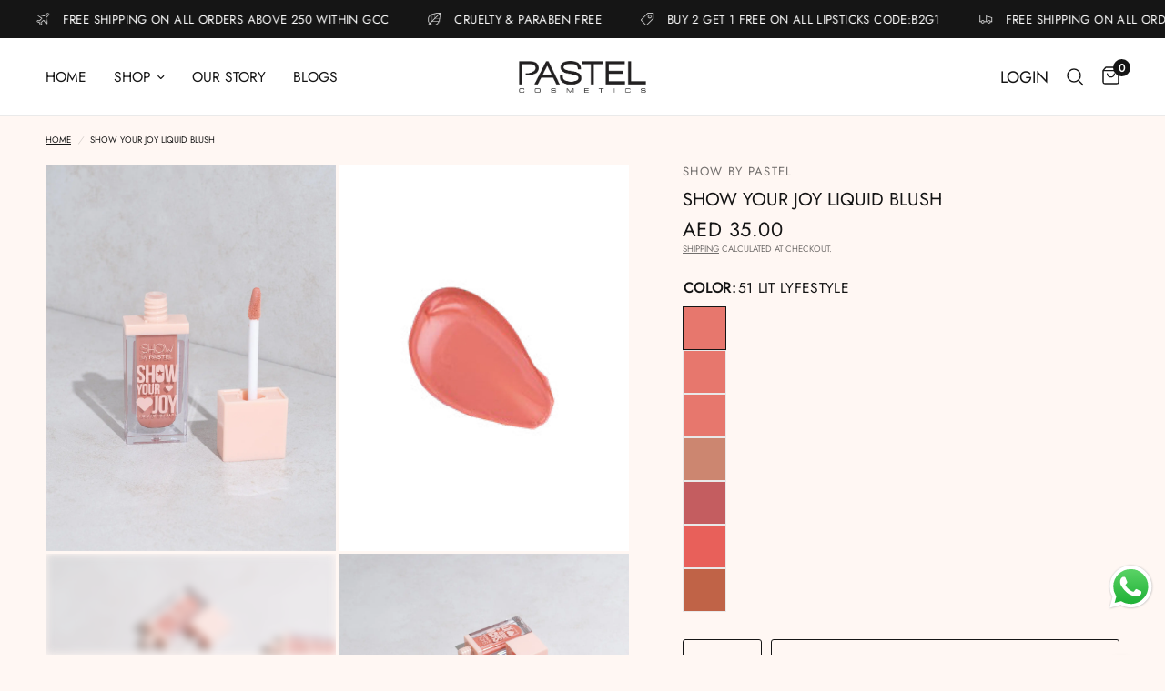

--- FILE ---
content_type: text/html; charset=utf-8
request_url: https://pastelarabia.com/products/show-your-joy-liquid-blush
body_size: 38729
content:
<!doctype html><html class="no-js" lang="en" dir="ltr">
<head>
  <meta name="google-site-verification" content="Em6dC2GMPXESqTZQreWc27cjw_cfl_82XBweNnz_pys" />
  <!-- Google tag (gtag.js) -->
<script async src="https://www.googletagmanager.com/gtag/js?id=AW-455506947"></script>
<script>
  window.dataLayer = window.dataLayer || [];
  function gtag(){dataLayer.push(arguments);}
  gtag('js', new Date());

  gtag('config', 'AW-455506947');
</script>




	<meta charset="utf-8">
	<meta http-equiv="X-UA-Compatible" content="IE=edge,chrome=1">
	<meta name="viewport" content="width=device-width, initial-scale=1, maximum-scale=5, viewport-fit=cover">
	<meta name="theme-color" content="#fff7f3">
	<link rel="canonical" href="https://pastelarabia.com/products/show-your-joy-liquid-blush">
	<link rel="preconnect" href="https://cdn.shopify.com" crossorigin>
	<link rel="preload" as="style" href="//pastelarabia.com/cdn/shop/t/7/assets/app.css?v=86670589939404880221691164098">
<link rel="preload" as="style" href="//pastelarabia.com/cdn/shop/t/7/assets/product.css?v=147669651573463524761689692153">
<link rel="preload" as="image" href="//pastelarabia.com/cdn/shop/files/ShowYourJoy-51_20x_crop_center.webp?v=1687509287" imagesrcset="//pastelarabia.com/cdn/shop/files/ShowYourJoy-51_375x_crop_center.webp?v=1687509287 375w,//pastelarabia.com/cdn/shop/files/ShowYourJoy-51_640x_crop_center.webp?v=1687509287 640w,//pastelarabia.com/cdn/shop/files/ShowYourJoy-51_960x_crop_center.webp?v=1687509287 960w" imagesizes="auto">



<link href="//pastelarabia.com/cdn/shop/t/7/assets/animations.min.js?v=43857518744990237831686645307" as="script" rel="preload">

<link href="//pastelarabia.com/cdn/shop/t/7/assets/vendor.min.js?v=157477036952821991051686645310" as="script" rel="preload">
<link href="//pastelarabia.com/cdn/shop/t/7/assets/app.js?v=149415853384232571081686645308" as="script" rel="preload">
<link href="//pastelarabia.com/cdn/shop/t/7/assets/slideshow.js?v=10887116970406337511686645310" as="script" rel="preload">

<script>
window.lazySizesConfig = window.lazySizesConfig || {};
window.lazySizesConfig.expand = 250;
window.lazySizesConfig.loadMode = 1;
window.lazySizesConfig.loadHidden = false;
</script>


	

	<title>
	SHOW YOUR JOY LIQUID BLUSH &ndash; Pastel Arabia 
	</title>

	
<link rel="preconnect" href="https://fonts.shopifycdn.com" crossorigin>

<meta property="og:site_name" content="Pastel Arabia ">
<meta property="og:url" content="https://pastelarabia.com/products/show-your-joy-liquid-blush">
<meta property="og:title" content="SHOW YOUR JOY LIQUID BLUSH">
<meta property="og:type" content="product">
<meta property="og:description" content="Buy Nail polish, Lipsticks, All Makeup products by Pastel Cosmetics"><meta property="og:image" content="http://pastelarabia.com/cdn/shop/files/ShowYourJoyGROUP-1.webp?v=1687509286">
  <meta property="og:image:secure_url" content="https://pastelarabia.com/cdn/shop/files/ShowYourJoyGROUP-1.webp?v=1687509286">
  <meta property="og:image:width" content="1800">
  <meta property="og:image:height" content="2400"><meta property="og:price:amount" content="35.00">
  <meta property="og:price:currency" content="AED"><meta name="twitter:card" content="summary_large_image">
<meta name="twitter:title" content="SHOW YOUR JOY LIQUID BLUSH">
<meta name="twitter:description" content="Buy Nail polish, Lipsticks, All Makeup products by Pastel Cosmetics">


	<link href="//pastelarabia.com/cdn/shop/t/7/assets/app.css?v=86670589939404880221691164098" rel="stylesheet" type="text/css" media="all" />

	<style data-shopify>
	@font-face {
  font-family: "Archivo Narrow";
  font-weight: 400;
  font-style: normal;
  font-display: swap;
  src: url("//pastelarabia.com/cdn/fonts/archivo_narrow/archivonarrow_n4.5c3bab850a22055c235cf940f895d873a8689d70.woff2") format("woff2"),
       url("//pastelarabia.com/cdn/fonts/archivo_narrow/archivonarrow_n4.ea12dd22d3319d164475c1d047ae8f973041a9ff.woff") format("woff");
}

@font-face {
  font-family: "Archivo Narrow";
  font-weight: 500;
  font-style: normal;
  font-display: swap;
  src: url("//pastelarabia.com/cdn/fonts/archivo_narrow/archivonarrow_n5.d7d2ed7fbf03e65de95fbf4dd65b8f16594058a7.woff2") format("woff2"),
       url("//pastelarabia.com/cdn/fonts/archivo_narrow/archivonarrow_n5.1b34a2bfca6fa7ceb43f421bf0098175c735e91b.woff") format("woff");
}

@font-face {
  font-family: "Archivo Narrow";
  font-weight: 600;
  font-style: normal;
  font-display: swap;
  src: url("//pastelarabia.com/cdn/fonts/archivo_narrow/archivonarrow_n6.39db873f9e4e9c8ab7083354b267ce7500b7ee9e.woff2") format("woff2"),
       url("//pastelarabia.com/cdn/fonts/archivo_narrow/archivonarrow_n6.997d285d710a777a602467368cc2fbd11a20033e.woff") format("woff");
}

@font-face {
  font-family: "Archivo Narrow";
  font-weight: 400;
  font-style: italic;
  font-display: swap;
  src: url("//pastelarabia.com/cdn/fonts/archivo_narrow/archivonarrow_i4.59445c13f0e607542640c8a56f31dcd8ed680cfa.woff2") format("woff2"),
       url("//pastelarabia.com/cdn/fonts/archivo_narrow/archivonarrow_i4.bbf26c99347034f8df1f87b08c4a929cfc5255c8.woff") format("woff");
}

@font-face {
  font-family: "Archivo Narrow";
  font-weight: 600;
  font-style: italic;
  font-display: swap;
  src: url("//pastelarabia.com/cdn/fonts/archivo_narrow/archivonarrow_i6.21c69730cb55f9ff454529f520897ee241e78c97.woff2") format("woff2"),
       url("//pastelarabia.com/cdn/fonts/archivo_narrow/archivonarrow_i6.6c25ccdf80ef4616ffdc61ea3e51d7ed480f0d13.woff") format("woff");
}


		@font-face {
  font-family: "Archivo Narrow";
  font-weight: 600;
  font-style: normal;
  font-display: swap;
  src: url("//pastelarabia.com/cdn/fonts/archivo_narrow/archivonarrow_n6.39db873f9e4e9c8ab7083354b267ce7500b7ee9e.woff2") format("woff2"),
       url("//pastelarabia.com/cdn/fonts/archivo_narrow/archivonarrow_n6.997d285d710a777a602467368cc2fbd11a20033e.woff") format("woff");
}

@font-face {
  font-family: "Archivo Narrow";
  font-weight: 400;
  font-style: normal;
  font-display: swap;
  src: url("//pastelarabia.com/cdn/fonts/archivo_narrow/archivonarrow_n4.5c3bab850a22055c235cf940f895d873a8689d70.woff2") format("woff2"),
       url("//pastelarabia.com/cdn/fonts/archivo_narrow/archivonarrow_n4.ea12dd22d3319d164475c1d047ae8f973041a9ff.woff") format("woff");
}

h1,h2,h3,h4,h5,h6,
	.h1,.h2,.h3,.h4,.h5,.h6,
	.logolink.text-logo,
	.heading-font,
	.h1-xlarge,
	.h1-large,
	.customer-addresses .my-address .address-index {
		font-style: normal;
		font-weight: 600;
		font-family: "Archivo Narrow", sans-serif;
	}
	body,
	.body-font,
	.thb-product-detail .product-title {
		font-style: normal;
		font-weight: 400;
		font-family: "Archivo Narrow", sans-serif;
	}
	:root {
		--font-body-scale: 1.2;
		--font-body-line-height-scale: 0.9;
		--font-body-letter-spacing: 0.0em;
		--font-announcement-scale: 1.0;
		--font-heading-scale: 1.0;
		--font-heading-line-height-scale: 1.0;
		--font-heading-letter-spacing: 0.0em;
		--font-navigation-scale: 1.2;
		--font-product-title-scale: 1.1;
		--font-product-title-line-height-scale: 0.8;
		--button-letter-spacing: 0.01em;--bg-body: #fff7f3;
			--bg-body-rgb: 255,247,243;
			--bg-body-darken: #ffede4;
			--payment-terms-background-color: #fff7f3;--color-body: #151515;
		  --color-body-rgb: 21,21,21;--color-accent: #151515;
			--color-accent-rgb: 21,21,21;--color-border: #e9e9e9;--color-form-border: #dedede;--color-announcement-bar-text: #ffffff;--color-announcement-bar-bg: #151515;--color-header-bg: #ffffff;
			--color-header-bg-rgb: 255,255,255;--color-header-text: #151515;
			--color-header-text-rgb: 21,21,21;--color-header-links: #151515;--color-header-links-hover: #151515;--color-header-icons: #151515;--color-header-border: #eaeaea;--solid-button-background: #151515;--solid-button-label: #ffffff;--outline-button-label: #151515;--color-price: #151515;--color-star: #FD9A52;--color-dots: #151515;--color-inventory-instock: #3a8437;--color-inventory-lowstock: #FB9E5B;--section-spacing-mobile: 50px;--section-spacing-desktop: 90px;--button-border-radius: 3px;--color-badge-text: #ffffff;--color-badge-sold-out: #939393;--color-badge-sale: #151515;--badge-corner-radius: 13px;--color-footer-text: #fff7f3;
			--color-footer-text-rgb: 255,247,243;--color-footer-link: #fff7f3;--color-footer-link-hover: #fff7f3;--color-footer-border: #e9e9e9;
			--color-footer-border-rgb: 233,233,233;--color-footer-bg: #151515;}
</style>


	<script>
		window.theme = window.theme || {};
		theme = {
			settings: {
				money_with_currency_format:"\u003cspan class=money\u003eAED {{amount}}\u003c\/span\u003e",
				cart_drawer:true,
				product_id: 7243837374673,
			},
			routes: {
				root_url: '/',
				cart_url: '/cart',
				cart_add_url: '/cart/add',
				search_url: '/search',
				cart_change_url: '/cart/change',
				cart_update_url: '/cart/update',
				predictive_search_url: '/search/suggest',
			},
			variantStrings: {
        addToCart: `Add to cart`,
        soldOut: `Sold out`,
        unavailable: `Unavailable`,
      },
			strings: {
				requiresTerms: `You must agree with the terms and conditions of sales to check out`,
			}
		};
	</script>
	

<script>window.performance && window.performance.mark && window.performance.mark('shopify.content_for_header.start');</script><meta name="facebook-domain-verification" content="j516gjqw4w5uqur5upma0b59ad6rjz">
<meta name="google-site-verification" content="0XSvlA0BqNalOdBPuYsQAilI58Ce_iObOL4sb3GU2dE">
<meta id="shopify-digital-wallet" name="shopify-digital-wallet" content="/55428808913/digital_wallets/dialog">
<link rel="alternate" type="application/json+oembed" href="https://pastelarabia.com/products/show-your-joy-liquid-blush.oembed">
<script async="async" src="/checkouts/internal/preloads.js?locale=en-AE"></script>
<script id="shopify-features" type="application/json">{"accessToken":"49e0d9128fccd949a68ca89eea165fda","betas":["rich-media-storefront-analytics"],"domain":"pastelarabia.com","predictiveSearch":true,"shopId":55428808913,"locale":"en"}</script>
<script>var Shopify = Shopify || {};
Shopify.shop = "pastel-arabia.myshopify.com";
Shopify.locale = "en";
Shopify.currency = {"active":"AED","rate":"1.0"};
Shopify.country = "AE";
Shopify.theme = {"name":"Custom Theme","id":130951315665,"schema_name":"Reformation","schema_version":"1.6.1","theme_store_id":1762,"role":"main"};
Shopify.theme.handle = "null";
Shopify.theme.style = {"id":null,"handle":null};
Shopify.cdnHost = "pastelarabia.com/cdn";
Shopify.routes = Shopify.routes || {};
Shopify.routes.root = "/";</script>
<script type="module">!function(o){(o.Shopify=o.Shopify||{}).modules=!0}(window);</script>
<script>!function(o){function n(){var o=[];function n(){o.push(Array.prototype.slice.apply(arguments))}return n.q=o,n}var t=o.Shopify=o.Shopify||{};t.loadFeatures=n(),t.autoloadFeatures=n()}(window);</script>
<script id="shop-js-analytics" type="application/json">{"pageType":"product"}</script>
<script defer="defer" async type="module" src="//pastelarabia.com/cdn/shopifycloud/shop-js/modules/v2/client.init-shop-cart-sync_BN7fPSNr.en.esm.js"></script>
<script defer="defer" async type="module" src="//pastelarabia.com/cdn/shopifycloud/shop-js/modules/v2/chunk.common_Cbph3Kss.esm.js"></script>
<script defer="defer" async type="module" src="//pastelarabia.com/cdn/shopifycloud/shop-js/modules/v2/chunk.modal_DKumMAJ1.esm.js"></script>
<script type="module">
  await import("//pastelarabia.com/cdn/shopifycloud/shop-js/modules/v2/client.init-shop-cart-sync_BN7fPSNr.en.esm.js");
await import("//pastelarabia.com/cdn/shopifycloud/shop-js/modules/v2/chunk.common_Cbph3Kss.esm.js");
await import("//pastelarabia.com/cdn/shopifycloud/shop-js/modules/v2/chunk.modal_DKumMAJ1.esm.js");

  window.Shopify.SignInWithShop?.initShopCartSync?.({"fedCMEnabled":true,"windoidEnabled":true});

</script>
<script>(function() {
  var isLoaded = false;
  function asyncLoad() {
    if (isLoaded) return;
    isLoaded = true;
    var urls = ["https:\/\/cdn.nfcube.com\/instafeed-4c675bbbce9188382eb4d2ef4b3f176e.js?shop=pastel-arabia.myshopify.com","https:\/\/static.klaviyo.com\/onsite\/js\/WKxAgw\/klaviyo.js?company_id=WKxAgw\u0026shop=pastel-arabia.myshopify.com","https:\/\/cdnbevi.spicegems.com\/js\/serve\/pastel-arabia.myshopify.com\/v1\/index_49a2af249520a64563d2e828c0670fcc3c41b539.js?v=live312\u0026shop=pastel-arabia.myshopify.com"];
    for (var i = 0; i < urls.length; i++) {
      var s = document.createElement('script');
      s.type = 'text/javascript';
      s.async = true;
      s.src = urls[i];
      var x = document.getElementsByTagName('script')[0];
      x.parentNode.insertBefore(s, x);
    }
  };
  if(window.attachEvent) {
    window.attachEvent('onload', asyncLoad);
  } else {
    window.addEventListener('load', asyncLoad, false);
  }
})();</script>
<script id="__st">var __st={"a":55428808913,"offset":14400,"reqid":"55b08453-e33c-46d9-a1a6-3f996f8e0080-1769774622","pageurl":"pastelarabia.com\/products\/show-your-joy-liquid-blush","u":"c9821aa85237","p":"product","rtyp":"product","rid":7243837374673};</script>
<script>window.ShopifyPaypalV4VisibilityTracking = true;</script>
<script id="form-persister">!function(){'use strict';const t='contact',e='new_comment',n=[[t,t],['blogs',e],['comments',e],[t,'customer']],o='password',r='form_key',c=['recaptcha-v3-token','g-recaptcha-response','h-captcha-response',o],s=()=>{try{return window.sessionStorage}catch{return}},i='__shopify_v',u=t=>t.elements[r],a=function(){const t=[...n].map((([t,e])=>`form[action*='/${t}']:not([data-nocaptcha='true']) input[name='form_type'][value='${e}']`)).join(',');var e;return e=t,()=>e?[...document.querySelectorAll(e)].map((t=>t.form)):[]}();function m(t){const e=u(t);a().includes(t)&&(!e||!e.value)&&function(t){try{if(!s())return;!function(t){const e=s();if(!e)return;const n=u(t);if(!n)return;const o=n.value;o&&e.removeItem(o)}(t);const e=Array.from(Array(32),(()=>Math.random().toString(36)[2])).join('');!function(t,e){u(t)||t.append(Object.assign(document.createElement('input'),{type:'hidden',name:r})),t.elements[r].value=e}(t,e),function(t,e){const n=s();if(!n)return;const r=[...t.querySelectorAll(`input[type='${o}']`)].map((({name:t})=>t)),u=[...c,...r],a={};for(const[o,c]of new FormData(t).entries())u.includes(o)||(a[o]=c);n.setItem(e,JSON.stringify({[i]:1,action:t.action,data:a}))}(t,e)}catch(e){console.error('failed to persist form',e)}}(t)}const f=t=>{if('true'===t.dataset.persistBound)return;const e=function(t,e){const n=function(t){return'function'==typeof t.submit?t.submit:HTMLFormElement.prototype.submit}(t).bind(t);return function(){let t;return()=>{t||(t=!0,(()=>{try{e(),n()}catch(t){(t=>{console.error('form submit failed',t)})(t)}})(),setTimeout((()=>t=!1),250))}}()}(t,(()=>{m(t)}));!function(t,e){if('function'==typeof t.submit&&'function'==typeof e)try{t.submit=e}catch{}}(t,e),t.addEventListener('submit',(t=>{t.preventDefault(),e()})),t.dataset.persistBound='true'};!function(){function t(t){const e=(t=>{const e=t.target;return e instanceof HTMLFormElement?e:e&&e.form})(t);e&&m(e)}document.addEventListener('submit',t),document.addEventListener('DOMContentLoaded',(()=>{const e=a();for(const t of e)f(t);var n;n=document.body,new window.MutationObserver((t=>{for(const e of t)if('childList'===e.type&&e.addedNodes.length)for(const t of e.addedNodes)1===t.nodeType&&'FORM'===t.tagName&&a().includes(t)&&f(t)})).observe(n,{childList:!0,subtree:!0,attributes:!1}),document.removeEventListener('submit',t)}))}()}();</script>
<script integrity="sha256-4kQ18oKyAcykRKYeNunJcIwy7WH5gtpwJnB7kiuLZ1E=" data-source-attribution="shopify.loadfeatures" defer="defer" src="//pastelarabia.com/cdn/shopifycloud/storefront/assets/storefront/load_feature-a0a9edcb.js" crossorigin="anonymous"></script>
<script data-source-attribution="shopify.dynamic_checkout.dynamic.init">var Shopify=Shopify||{};Shopify.PaymentButton=Shopify.PaymentButton||{isStorefrontPortableWallets:!0,init:function(){window.Shopify.PaymentButton.init=function(){};var t=document.createElement("script");t.src="https://pastelarabia.com/cdn/shopifycloud/portable-wallets/latest/portable-wallets.en.js",t.type="module",document.head.appendChild(t)}};
</script>
<script data-source-attribution="shopify.dynamic_checkout.buyer_consent">
  function portableWalletsHideBuyerConsent(e){var t=document.getElementById("shopify-buyer-consent"),n=document.getElementById("shopify-subscription-policy-button");t&&n&&(t.classList.add("hidden"),t.setAttribute("aria-hidden","true"),n.removeEventListener("click",e))}function portableWalletsShowBuyerConsent(e){var t=document.getElementById("shopify-buyer-consent"),n=document.getElementById("shopify-subscription-policy-button");t&&n&&(t.classList.remove("hidden"),t.removeAttribute("aria-hidden"),n.addEventListener("click",e))}window.Shopify?.PaymentButton&&(window.Shopify.PaymentButton.hideBuyerConsent=portableWalletsHideBuyerConsent,window.Shopify.PaymentButton.showBuyerConsent=portableWalletsShowBuyerConsent);
</script>
<script>
  function portableWalletsCleanup(e){e&&e.src&&console.error("Failed to load portable wallets script "+e.src);var t=document.querySelectorAll("shopify-accelerated-checkout .shopify-payment-button__skeleton, shopify-accelerated-checkout-cart .wallet-cart-button__skeleton"),e=document.getElementById("shopify-buyer-consent");for(let e=0;e<t.length;e++)t[e].remove();e&&e.remove()}function portableWalletsNotLoadedAsModule(e){e instanceof ErrorEvent&&"string"==typeof e.message&&e.message.includes("import.meta")&&"string"==typeof e.filename&&e.filename.includes("portable-wallets")&&(window.removeEventListener("error",portableWalletsNotLoadedAsModule),window.Shopify.PaymentButton.failedToLoad=e,"loading"===document.readyState?document.addEventListener("DOMContentLoaded",window.Shopify.PaymentButton.init):window.Shopify.PaymentButton.init())}window.addEventListener("error",portableWalletsNotLoadedAsModule);
</script>

<script type="module" src="https://pastelarabia.com/cdn/shopifycloud/portable-wallets/latest/portable-wallets.en.js" onError="portableWalletsCleanup(this)" crossorigin="anonymous"></script>
<script nomodule>
  document.addEventListener("DOMContentLoaded", portableWalletsCleanup);
</script>

<link id="shopify-accelerated-checkout-styles" rel="stylesheet" media="screen" href="https://pastelarabia.com/cdn/shopifycloud/portable-wallets/latest/accelerated-checkout-backwards-compat.css" crossorigin="anonymous">
<style id="shopify-accelerated-checkout-cart">
        #shopify-buyer-consent {
  margin-top: 1em;
  display: inline-block;
  width: 100%;
}

#shopify-buyer-consent.hidden {
  display: none;
}

#shopify-subscription-policy-button {
  background: none;
  border: none;
  padding: 0;
  text-decoration: underline;
  font-size: inherit;
  cursor: pointer;
}

#shopify-subscription-policy-button::before {
  box-shadow: none;
}

      </style>

<script>window.performance && window.performance.mark && window.performance.mark('shopify.content_for_header.end');</script> <!-- Header hook for plugins -->

	<script>document.documentElement.className = document.documentElement.className.replace('no-js', 'js');</script>
<!-- BEGIN app block: shopify://apps/starapps-variant-image/blocks/starapps-via-embed/2a01d106-3d10-48e8-ba53-5cb971217ac4 -->





    
      
      
      
      
        <script src="https://cdn.starapps.studio/apps/via/pastel-arabia/script-1754296658.js" async crossorigin="anonymous" data-theme-script="Reformation"></script>
      
    

    

    
    
      <script src="https://cdn.shopify.com/extensions/019b8ded-e117-7ce2-a469-ec8f78d5408d/variant-image-automator-33/assets/store-front-error-tracking.js" via-js-type="error-tracking" defer></script>
    
    <script via-metafields>window.viaData = {
        limitOnProduct: null,
        viaStatus: null
      }
    </script>
<!-- END app block --><script src="https://cdn.shopify.com/extensions/019b6dda-9f81-7c8b-b5f5-7756ae4a26fb/dondy-whatsapp-chat-widget-85/assets/ChatBubble.js" type="text/javascript" defer="defer"></script>
<link href="https://cdn.shopify.com/extensions/019b6dda-9f81-7c8b-b5f5-7756ae4a26fb/dondy-whatsapp-chat-widget-85/assets/ChatBubble.css" rel="stylesheet" type="text/css" media="all">
<link href="https://monorail-edge.shopifysvc.com" rel="dns-prefetch">
<script>(function(){if ("sendBeacon" in navigator && "performance" in window) {try {var session_token_from_headers = performance.getEntriesByType('navigation')[0].serverTiming.find(x => x.name == '_s').description;} catch {var session_token_from_headers = undefined;}var session_cookie_matches = document.cookie.match(/_shopify_s=([^;]*)/);var session_token_from_cookie = session_cookie_matches && session_cookie_matches.length === 2 ? session_cookie_matches[1] : "";var session_token = session_token_from_headers || session_token_from_cookie || "";function handle_abandonment_event(e) {var entries = performance.getEntries().filter(function(entry) {return /monorail-edge.shopifysvc.com/.test(entry.name);});if (!window.abandonment_tracked && entries.length === 0) {window.abandonment_tracked = true;var currentMs = Date.now();var navigation_start = performance.timing.navigationStart;var payload = {shop_id: 55428808913,url: window.location.href,navigation_start,duration: currentMs - navigation_start,session_token,page_type: "product"};window.navigator.sendBeacon("https://monorail-edge.shopifysvc.com/v1/produce", JSON.stringify({schema_id: "online_store_buyer_site_abandonment/1.1",payload: payload,metadata: {event_created_at_ms: currentMs,event_sent_at_ms: currentMs}}));}}window.addEventListener('pagehide', handle_abandonment_event);}}());</script>
<script id="web-pixels-manager-setup">(function e(e,d,r,n,o){if(void 0===o&&(o={}),!Boolean(null===(a=null===(i=window.Shopify)||void 0===i?void 0:i.analytics)||void 0===a?void 0:a.replayQueue)){var i,a;window.Shopify=window.Shopify||{};var t=window.Shopify;t.analytics=t.analytics||{};var s=t.analytics;s.replayQueue=[],s.publish=function(e,d,r){return s.replayQueue.push([e,d,r]),!0};try{self.performance.mark("wpm:start")}catch(e){}var l=function(){var e={modern:/Edge?\/(1{2}[4-9]|1[2-9]\d|[2-9]\d{2}|\d{4,})\.\d+(\.\d+|)|Firefox\/(1{2}[4-9]|1[2-9]\d|[2-9]\d{2}|\d{4,})\.\d+(\.\d+|)|Chrom(ium|e)\/(9{2}|\d{3,})\.\d+(\.\d+|)|(Maci|X1{2}).+ Version\/(15\.\d+|(1[6-9]|[2-9]\d|\d{3,})\.\d+)([,.]\d+|)( \(\w+\)|)( Mobile\/\w+|) Safari\/|Chrome.+OPR\/(9{2}|\d{3,})\.\d+\.\d+|(CPU[ +]OS|iPhone[ +]OS|CPU[ +]iPhone|CPU IPhone OS|CPU iPad OS)[ +]+(15[._]\d+|(1[6-9]|[2-9]\d|\d{3,})[._]\d+)([._]\d+|)|Android:?[ /-](13[3-9]|1[4-9]\d|[2-9]\d{2}|\d{4,})(\.\d+|)(\.\d+|)|Android.+Firefox\/(13[5-9]|1[4-9]\d|[2-9]\d{2}|\d{4,})\.\d+(\.\d+|)|Android.+Chrom(ium|e)\/(13[3-9]|1[4-9]\d|[2-9]\d{2}|\d{4,})\.\d+(\.\d+|)|SamsungBrowser\/([2-9]\d|\d{3,})\.\d+/,legacy:/Edge?\/(1[6-9]|[2-9]\d|\d{3,})\.\d+(\.\d+|)|Firefox\/(5[4-9]|[6-9]\d|\d{3,})\.\d+(\.\d+|)|Chrom(ium|e)\/(5[1-9]|[6-9]\d|\d{3,})\.\d+(\.\d+|)([\d.]+$|.*Safari\/(?![\d.]+ Edge\/[\d.]+$))|(Maci|X1{2}).+ Version\/(10\.\d+|(1[1-9]|[2-9]\d|\d{3,})\.\d+)([,.]\d+|)( \(\w+\)|)( Mobile\/\w+|) Safari\/|Chrome.+OPR\/(3[89]|[4-9]\d|\d{3,})\.\d+\.\d+|(CPU[ +]OS|iPhone[ +]OS|CPU[ +]iPhone|CPU IPhone OS|CPU iPad OS)[ +]+(10[._]\d+|(1[1-9]|[2-9]\d|\d{3,})[._]\d+)([._]\d+|)|Android:?[ /-](13[3-9]|1[4-9]\d|[2-9]\d{2}|\d{4,})(\.\d+|)(\.\d+|)|Mobile Safari.+OPR\/([89]\d|\d{3,})\.\d+\.\d+|Android.+Firefox\/(13[5-9]|1[4-9]\d|[2-9]\d{2}|\d{4,})\.\d+(\.\d+|)|Android.+Chrom(ium|e)\/(13[3-9]|1[4-9]\d|[2-9]\d{2}|\d{4,})\.\d+(\.\d+|)|Android.+(UC? ?Browser|UCWEB|U3)[ /]?(15\.([5-9]|\d{2,})|(1[6-9]|[2-9]\d|\d{3,})\.\d+)\.\d+|SamsungBrowser\/(5\.\d+|([6-9]|\d{2,})\.\d+)|Android.+MQ{2}Browser\/(14(\.(9|\d{2,})|)|(1[5-9]|[2-9]\d|\d{3,})(\.\d+|))(\.\d+|)|K[Aa][Ii]OS\/(3\.\d+|([4-9]|\d{2,})\.\d+)(\.\d+|)/},d=e.modern,r=e.legacy,n=navigator.userAgent;return n.match(d)?"modern":n.match(r)?"legacy":"unknown"}(),u="modern"===l?"modern":"legacy",c=(null!=n?n:{modern:"",legacy:""})[u],f=function(e){return[e.baseUrl,"/wpm","/b",e.hashVersion,"modern"===e.buildTarget?"m":"l",".js"].join("")}({baseUrl:d,hashVersion:r,buildTarget:u}),m=function(e){var d=e.version,r=e.bundleTarget,n=e.surface,o=e.pageUrl,i=e.monorailEndpoint;return{emit:function(e){var a=e.status,t=e.errorMsg,s=(new Date).getTime(),l=JSON.stringify({metadata:{event_sent_at_ms:s},events:[{schema_id:"web_pixels_manager_load/3.1",payload:{version:d,bundle_target:r,page_url:o,status:a,surface:n,error_msg:t},metadata:{event_created_at_ms:s}}]});if(!i)return console&&console.warn&&console.warn("[Web Pixels Manager] No Monorail endpoint provided, skipping logging."),!1;try{return self.navigator.sendBeacon.bind(self.navigator)(i,l)}catch(e){}var u=new XMLHttpRequest;try{return u.open("POST",i,!0),u.setRequestHeader("Content-Type","text/plain"),u.send(l),!0}catch(e){return console&&console.warn&&console.warn("[Web Pixels Manager] Got an unhandled error while logging to Monorail."),!1}}}}({version:r,bundleTarget:l,surface:e.surface,pageUrl:self.location.href,monorailEndpoint:e.monorailEndpoint});try{o.browserTarget=l,function(e){var d=e.src,r=e.async,n=void 0===r||r,o=e.onload,i=e.onerror,a=e.sri,t=e.scriptDataAttributes,s=void 0===t?{}:t,l=document.createElement("script"),u=document.querySelector("head"),c=document.querySelector("body");if(l.async=n,l.src=d,a&&(l.integrity=a,l.crossOrigin="anonymous"),s)for(var f in s)if(Object.prototype.hasOwnProperty.call(s,f))try{l.dataset[f]=s[f]}catch(e){}if(o&&l.addEventListener("load",o),i&&l.addEventListener("error",i),u)u.appendChild(l);else{if(!c)throw new Error("Did not find a head or body element to append the script");c.appendChild(l)}}({src:f,async:!0,onload:function(){if(!function(){var e,d;return Boolean(null===(d=null===(e=window.Shopify)||void 0===e?void 0:e.analytics)||void 0===d?void 0:d.initialized)}()){var d=window.webPixelsManager.init(e)||void 0;if(d){var r=window.Shopify.analytics;r.replayQueue.forEach((function(e){var r=e[0],n=e[1],o=e[2];d.publishCustomEvent(r,n,o)})),r.replayQueue=[],r.publish=d.publishCustomEvent,r.visitor=d.visitor,r.initialized=!0}}},onerror:function(){return m.emit({status:"failed",errorMsg:"".concat(f," has failed to load")})},sri:function(e){var d=/^sha384-[A-Za-z0-9+/=]+$/;return"string"==typeof e&&d.test(e)}(c)?c:"",scriptDataAttributes:o}),m.emit({status:"loading"})}catch(e){m.emit({status:"failed",errorMsg:(null==e?void 0:e.message)||"Unknown error"})}}})({shopId: 55428808913,storefrontBaseUrl: "https://pastelarabia.com",extensionsBaseUrl: "https://extensions.shopifycdn.com/cdn/shopifycloud/web-pixels-manager",monorailEndpoint: "https://monorail-edge.shopifysvc.com/unstable/produce_batch",surface: "storefront-renderer",enabledBetaFlags: ["2dca8a86"],webPixelsConfigList: [{"id":"239730897","configuration":"{\"config\":\"{\\\"pixel_id\\\":\\\"G-5NJVQPDJV9\\\",\\\"target_country\\\":\\\"AE\\\",\\\"gtag_events\\\":[{\\\"type\\\":\\\"begin_checkout\\\",\\\"action_label\\\":\\\"G-5NJVQPDJV9\\\"},{\\\"type\\\":\\\"search\\\",\\\"action_label\\\":\\\"G-5NJVQPDJV9\\\"},{\\\"type\\\":\\\"view_item\\\",\\\"action_label\\\":[\\\"G-5NJVQPDJV9\\\",\\\"MC-0XG4R99MSM\\\"]},{\\\"type\\\":\\\"purchase\\\",\\\"action_label\\\":[\\\"G-5NJVQPDJV9\\\",\\\"MC-0XG4R99MSM\\\"]},{\\\"type\\\":\\\"page_view\\\",\\\"action_label\\\":[\\\"G-5NJVQPDJV9\\\",\\\"MC-0XG4R99MSM\\\"]},{\\\"type\\\":\\\"add_payment_info\\\",\\\"action_label\\\":\\\"G-5NJVQPDJV9\\\"},{\\\"type\\\":\\\"add_to_cart\\\",\\\"action_label\\\":\\\"G-5NJVQPDJV9\\\"}],\\\"enable_monitoring_mode\\\":false}\"}","eventPayloadVersion":"v1","runtimeContext":"OPEN","scriptVersion":"b2a88bafab3e21179ed38636efcd8a93","type":"APP","apiClientId":1780363,"privacyPurposes":[],"dataSharingAdjustments":{"protectedCustomerApprovalScopes":["read_customer_address","read_customer_email","read_customer_name","read_customer_personal_data","read_customer_phone"]}},{"id":"101155025","configuration":"{\"pixel_id\":\"305133277688598\",\"pixel_type\":\"facebook_pixel\",\"metaapp_system_user_token\":\"-\"}","eventPayloadVersion":"v1","runtimeContext":"OPEN","scriptVersion":"ca16bc87fe92b6042fbaa3acc2fbdaa6","type":"APP","apiClientId":2329312,"privacyPurposes":["ANALYTICS","MARKETING","SALE_OF_DATA"],"dataSharingAdjustments":{"protectedCustomerApprovalScopes":["read_customer_address","read_customer_email","read_customer_name","read_customer_personal_data","read_customer_phone"]}},{"id":"shopify-app-pixel","configuration":"{}","eventPayloadVersion":"v1","runtimeContext":"STRICT","scriptVersion":"0450","apiClientId":"shopify-pixel","type":"APP","privacyPurposes":["ANALYTICS","MARKETING"]},{"id":"shopify-custom-pixel","eventPayloadVersion":"v1","runtimeContext":"LAX","scriptVersion":"0450","apiClientId":"shopify-pixel","type":"CUSTOM","privacyPurposes":["ANALYTICS","MARKETING"]}],isMerchantRequest: false,initData: {"shop":{"name":"Pastel Arabia ","paymentSettings":{"currencyCode":"AED"},"myshopifyDomain":"pastel-arabia.myshopify.com","countryCode":"AE","storefrontUrl":"https:\/\/pastelarabia.com"},"customer":null,"cart":null,"checkout":null,"productVariants":[{"price":{"amount":35.0,"currencyCode":"AED"},"product":{"title":"SHOW YOUR JOY LIQUID BLUSH","vendor":"SHOW BY PASTEL","id":"7243837374673","untranslatedTitle":"SHOW YOUR JOY LIQUID BLUSH","url":"\/products\/show-your-joy-liquid-blush","type":"Liquid Blush"},"id":"41543113736401","image":{"src":"\/\/pastelarabia.com\/cdn\/shop\/files\/ShowYourJoy-51.webp?v=1687509287"},"sku":"377051","title":"51 LIT LYFESTYLE","untranslatedTitle":"51 LIT LYFESTYLE"},{"price":{"amount":35.0,"currencyCode":"AED"},"product":{"title":"SHOW YOUR JOY LIQUID BLUSH","vendor":"SHOW BY PASTEL","id":"7243837374673","untranslatedTitle":"SHOW YOUR JOY LIQUID BLUSH","url":"\/products\/show-your-joy-liquid-blush","type":"Liquid Blush"},"id":"41543113769169","image":{"src":"\/\/pastelarabia.com\/cdn\/shop\/files\/ShowYourJoy-52.webp?v=1687509287"},"sku":"377052","title":"52 WOKE BAE","untranslatedTitle":"52 WOKE BAE"},{"price":{"amount":35.0,"currencyCode":"AED"},"product":{"title":"SHOW YOUR JOY LIQUID BLUSH","vendor":"SHOW BY PASTEL","id":"7243837374673","untranslatedTitle":"SHOW YOUR JOY LIQUID BLUSH","url":"\/products\/show-your-joy-liquid-blush","type":"Liquid Blush"},"id":"41543113801937","image":{"src":"\/\/pastelarabia.com\/cdn\/shop\/files\/ShowYourJoy-53.webp?v=1687509287"},"sku":"377053","title":"53 LOW-KEY FIRE","untranslatedTitle":"53 LOW-KEY FIRE"},{"price":{"amount":35.0,"currencyCode":"AED"},"product":{"title":"SHOW YOUR JOY LIQUID BLUSH","vendor":"SHOW BY PASTEL","id":"7243837374673","untranslatedTitle":"SHOW YOUR JOY LIQUID BLUSH","url":"\/products\/show-your-joy-liquid-blush","type":"Liquid Blush"},"id":"41543113834705","image":{"src":"\/\/pastelarabia.com\/cdn\/shop\/files\/ShowYourJoy-54.webp?v=1687509287"},"sku":"377054","title":"54 FRESH GLOW","untranslatedTitle":"54 FRESH GLOW"},{"price":{"amount":35.0,"currencyCode":"AED"},"product":{"title":"SHOW YOUR JOY LIQUID BLUSH","vendor":"SHOW BY PASTEL","id":"7243837374673","untranslatedTitle":"SHOW YOUR JOY LIQUID BLUSH","url":"\/products\/show-your-joy-liquid-blush","type":"Liquid Blush"},"id":"41543113867473","image":{"src":"\/\/pastelarabia.com\/cdn\/shop\/files\/ShowYourJoy-55.webp?v=1687509287"},"sku":"377055","title":"55 ROSY FLUSH","untranslatedTitle":"55 ROSY FLUSH"},{"price":{"amount":35.0,"currencyCode":"AED"},"product":{"title":"SHOW YOUR JOY LIQUID BLUSH","vendor":"SHOW BY PASTEL","id":"7243837374673","untranslatedTitle":"SHOW YOUR JOY LIQUID BLUSH","url":"\/products\/show-your-joy-liquid-blush","type":"Liquid Blush"},"id":"41543113900241","image":{"src":"\/\/pastelarabia.com\/cdn\/shop\/files\/ShowYourJoy-56.webp?v=1687509287"},"sku":"377056","title":"56 PEACH BLOSSOM","untranslatedTitle":"56 PEACH BLOSSOM"},{"price":{"amount":35.0,"currencyCode":"AED"},"product":{"title":"SHOW YOUR JOY LIQUID BLUSH","vendor":"SHOW BY PASTEL","id":"7243837374673","untranslatedTitle":"SHOW YOUR JOY LIQUID BLUSH","url":"\/products\/show-your-joy-liquid-blush","type":"Liquid Blush"},"id":"41543113933009","image":{"src":"\/\/pastelarabia.com\/cdn\/shop\/files\/ShowYourJoy-57.webp?v=1687509288"},"sku":"377057","title":"57 CHEERLEADER","untranslatedTitle":"57 CHEERLEADER"}],"purchasingCompany":null},},"https://pastelarabia.com/cdn","1d2a099fw23dfb22ep557258f5m7a2edbae",{"modern":"","legacy":""},{"shopId":"55428808913","storefrontBaseUrl":"https:\/\/pastelarabia.com","extensionBaseUrl":"https:\/\/extensions.shopifycdn.com\/cdn\/shopifycloud\/web-pixels-manager","surface":"storefront-renderer","enabledBetaFlags":"[\"2dca8a86\"]","isMerchantRequest":"false","hashVersion":"1d2a099fw23dfb22ep557258f5m7a2edbae","publish":"custom","events":"[[\"page_viewed\",{}],[\"product_viewed\",{\"productVariant\":{\"price\":{\"amount\":35.0,\"currencyCode\":\"AED\"},\"product\":{\"title\":\"SHOW YOUR JOY LIQUID BLUSH\",\"vendor\":\"SHOW BY PASTEL\",\"id\":\"7243837374673\",\"untranslatedTitle\":\"SHOW YOUR JOY LIQUID BLUSH\",\"url\":\"\/products\/show-your-joy-liquid-blush\",\"type\":\"Liquid Blush\"},\"id\":\"41543113736401\",\"image\":{\"src\":\"\/\/pastelarabia.com\/cdn\/shop\/files\/ShowYourJoy-51.webp?v=1687509287\"},\"sku\":\"377051\",\"title\":\"51 LIT LYFESTYLE\",\"untranslatedTitle\":\"51 LIT LYFESTYLE\"}}]]"});</script><script>
  window.ShopifyAnalytics = window.ShopifyAnalytics || {};
  window.ShopifyAnalytics.meta = window.ShopifyAnalytics.meta || {};
  window.ShopifyAnalytics.meta.currency = 'AED';
  var meta = {"product":{"id":7243837374673,"gid":"gid:\/\/shopify\/Product\/7243837374673","vendor":"SHOW BY PASTEL","type":"Liquid Blush","handle":"show-your-joy-liquid-blush","variants":[{"id":41543113736401,"price":3500,"name":"SHOW YOUR JOY LIQUID BLUSH - 51 LIT LYFESTYLE","public_title":"51 LIT LYFESTYLE","sku":"377051"},{"id":41543113769169,"price":3500,"name":"SHOW YOUR JOY LIQUID BLUSH - 52 WOKE BAE","public_title":"52 WOKE BAE","sku":"377052"},{"id":41543113801937,"price":3500,"name":"SHOW YOUR JOY LIQUID BLUSH - 53 LOW-KEY FIRE","public_title":"53 LOW-KEY FIRE","sku":"377053"},{"id":41543113834705,"price":3500,"name":"SHOW YOUR JOY LIQUID BLUSH - 54 FRESH GLOW","public_title":"54 FRESH GLOW","sku":"377054"},{"id":41543113867473,"price":3500,"name":"SHOW YOUR JOY LIQUID BLUSH - 55 ROSY FLUSH","public_title":"55 ROSY FLUSH","sku":"377055"},{"id":41543113900241,"price":3500,"name":"SHOW YOUR JOY LIQUID BLUSH - 56 PEACH BLOSSOM","public_title":"56 PEACH BLOSSOM","sku":"377056"},{"id":41543113933009,"price":3500,"name":"SHOW YOUR JOY LIQUID BLUSH - 57 CHEERLEADER","public_title":"57 CHEERLEADER","sku":"377057"}],"remote":false},"page":{"pageType":"product","resourceType":"product","resourceId":7243837374673,"requestId":"55b08453-e33c-46d9-a1a6-3f996f8e0080-1769774622"}};
  for (var attr in meta) {
    window.ShopifyAnalytics.meta[attr] = meta[attr];
  }
</script>
<script class="analytics">
  (function () {
    var customDocumentWrite = function(content) {
      var jquery = null;

      if (window.jQuery) {
        jquery = window.jQuery;
      } else if (window.Checkout && window.Checkout.$) {
        jquery = window.Checkout.$;
      }

      if (jquery) {
        jquery('body').append(content);
      }
    };

    var hasLoggedConversion = function(token) {
      if (token) {
        return document.cookie.indexOf('loggedConversion=' + token) !== -1;
      }
      return false;
    }

    var setCookieIfConversion = function(token) {
      if (token) {
        var twoMonthsFromNow = new Date(Date.now());
        twoMonthsFromNow.setMonth(twoMonthsFromNow.getMonth() + 2);

        document.cookie = 'loggedConversion=' + token + '; expires=' + twoMonthsFromNow;
      }
    }

    var trekkie = window.ShopifyAnalytics.lib = window.trekkie = window.trekkie || [];
    if (trekkie.integrations) {
      return;
    }
    trekkie.methods = [
      'identify',
      'page',
      'ready',
      'track',
      'trackForm',
      'trackLink'
    ];
    trekkie.factory = function(method) {
      return function() {
        var args = Array.prototype.slice.call(arguments);
        args.unshift(method);
        trekkie.push(args);
        return trekkie;
      };
    };
    for (var i = 0; i < trekkie.methods.length; i++) {
      var key = trekkie.methods[i];
      trekkie[key] = trekkie.factory(key);
    }
    trekkie.load = function(config) {
      trekkie.config = config || {};
      trekkie.config.initialDocumentCookie = document.cookie;
      var first = document.getElementsByTagName('script')[0];
      var script = document.createElement('script');
      script.type = 'text/javascript';
      script.onerror = function(e) {
        var scriptFallback = document.createElement('script');
        scriptFallback.type = 'text/javascript';
        scriptFallback.onerror = function(error) {
                var Monorail = {
      produce: function produce(monorailDomain, schemaId, payload) {
        var currentMs = new Date().getTime();
        var event = {
          schema_id: schemaId,
          payload: payload,
          metadata: {
            event_created_at_ms: currentMs,
            event_sent_at_ms: currentMs
          }
        };
        return Monorail.sendRequest("https://" + monorailDomain + "/v1/produce", JSON.stringify(event));
      },
      sendRequest: function sendRequest(endpointUrl, payload) {
        // Try the sendBeacon API
        if (window && window.navigator && typeof window.navigator.sendBeacon === 'function' && typeof window.Blob === 'function' && !Monorail.isIos12()) {
          var blobData = new window.Blob([payload], {
            type: 'text/plain'
          });

          if (window.navigator.sendBeacon(endpointUrl, blobData)) {
            return true;
          } // sendBeacon was not successful

        } // XHR beacon

        var xhr = new XMLHttpRequest();

        try {
          xhr.open('POST', endpointUrl);
          xhr.setRequestHeader('Content-Type', 'text/plain');
          xhr.send(payload);
        } catch (e) {
          console.log(e);
        }

        return false;
      },
      isIos12: function isIos12() {
        return window.navigator.userAgent.lastIndexOf('iPhone; CPU iPhone OS 12_') !== -1 || window.navigator.userAgent.lastIndexOf('iPad; CPU OS 12_') !== -1;
      }
    };
    Monorail.produce('monorail-edge.shopifysvc.com',
      'trekkie_storefront_load_errors/1.1',
      {shop_id: 55428808913,
      theme_id: 130951315665,
      app_name: "storefront",
      context_url: window.location.href,
      source_url: "//pastelarabia.com/cdn/s/trekkie.storefront.c59ea00e0474b293ae6629561379568a2d7c4bba.min.js"});

        };
        scriptFallback.async = true;
        scriptFallback.src = '//pastelarabia.com/cdn/s/trekkie.storefront.c59ea00e0474b293ae6629561379568a2d7c4bba.min.js';
        first.parentNode.insertBefore(scriptFallback, first);
      };
      script.async = true;
      script.src = '//pastelarabia.com/cdn/s/trekkie.storefront.c59ea00e0474b293ae6629561379568a2d7c4bba.min.js';
      first.parentNode.insertBefore(script, first);
    };
    trekkie.load(
      {"Trekkie":{"appName":"storefront","development":false,"defaultAttributes":{"shopId":55428808913,"isMerchantRequest":null,"themeId":130951315665,"themeCityHash":"9783239632477522606","contentLanguage":"en","currency":"AED","eventMetadataId":"fb4732a0-b0eb-4511-89f0-0b83ec0ef79a"},"isServerSideCookieWritingEnabled":true,"monorailRegion":"shop_domain","enabledBetaFlags":["65f19447","b5387b81"]},"Session Attribution":{},"S2S":{"facebookCapiEnabled":true,"source":"trekkie-storefront-renderer","apiClientId":580111}}
    );

    var loaded = false;
    trekkie.ready(function() {
      if (loaded) return;
      loaded = true;

      window.ShopifyAnalytics.lib = window.trekkie;

      var originalDocumentWrite = document.write;
      document.write = customDocumentWrite;
      try { window.ShopifyAnalytics.merchantGoogleAnalytics.call(this); } catch(error) {};
      document.write = originalDocumentWrite;

      window.ShopifyAnalytics.lib.page(null,{"pageType":"product","resourceType":"product","resourceId":7243837374673,"requestId":"55b08453-e33c-46d9-a1a6-3f996f8e0080-1769774622","shopifyEmitted":true});

      var match = window.location.pathname.match(/checkouts\/(.+)\/(thank_you|post_purchase)/)
      var token = match? match[1]: undefined;
      if (!hasLoggedConversion(token)) {
        setCookieIfConversion(token);
        window.ShopifyAnalytics.lib.track("Viewed Product",{"currency":"AED","variantId":41543113736401,"productId":7243837374673,"productGid":"gid:\/\/shopify\/Product\/7243837374673","name":"SHOW YOUR JOY LIQUID BLUSH - 51 LIT LYFESTYLE","price":"35.00","sku":"377051","brand":"SHOW BY PASTEL","variant":"51 LIT LYFESTYLE","category":"Liquid Blush","nonInteraction":true,"remote":false},undefined,undefined,{"shopifyEmitted":true});
      window.ShopifyAnalytics.lib.track("monorail:\/\/trekkie_storefront_viewed_product\/1.1",{"currency":"AED","variantId":41543113736401,"productId":7243837374673,"productGid":"gid:\/\/shopify\/Product\/7243837374673","name":"SHOW YOUR JOY LIQUID BLUSH - 51 LIT LYFESTYLE","price":"35.00","sku":"377051","brand":"SHOW BY PASTEL","variant":"51 LIT LYFESTYLE","category":"Liquid Blush","nonInteraction":true,"remote":false,"referer":"https:\/\/pastelarabia.com\/products\/show-your-joy-liquid-blush"});
      }
    });


        var eventsListenerScript = document.createElement('script');
        eventsListenerScript.async = true;
        eventsListenerScript.src = "//pastelarabia.com/cdn/shopifycloud/storefront/assets/shop_events_listener-3da45d37.js";
        document.getElementsByTagName('head')[0].appendChild(eventsListenerScript);

})();</script>
  <script>
  if (!window.ga || (window.ga && typeof window.ga !== 'function')) {
    window.ga = function ga() {
      (window.ga.q = window.ga.q || []).push(arguments);
      if (window.Shopify && window.Shopify.analytics && typeof window.Shopify.analytics.publish === 'function') {
        window.Shopify.analytics.publish("ga_stub_called", {}, {sendTo: "google_osp_migration"});
      }
      console.error("Shopify's Google Analytics stub called with:", Array.from(arguments), "\nSee https://help.shopify.com/manual/promoting-marketing/pixels/pixel-migration#google for more information.");
    };
    if (window.Shopify && window.Shopify.analytics && typeof window.Shopify.analytics.publish === 'function') {
      window.Shopify.analytics.publish("ga_stub_initialized", {}, {sendTo: "google_osp_migration"});
    }
  }
</script>
<script
  defer
  src="https://pastelarabia.com/cdn/shopifycloud/perf-kit/shopify-perf-kit-3.1.0.min.js"
  data-application="storefront-renderer"
  data-shop-id="55428808913"
  data-render-region="gcp-us-central1"
  data-page-type="product"
  data-theme-instance-id="130951315665"
  data-theme-name="Reformation"
  data-theme-version="1.6.1"
  data-monorail-region="shop_domain"
  data-resource-timing-sampling-rate="10"
  data-shs="true"
  data-shs-beacon="true"
  data-shs-export-with-fetch="true"
  data-shs-logs-sample-rate="1"
  data-shs-beacon-endpoint="https://pastelarabia.com/api/collect"
></script>
</head>
<body class="animations-true button-uppercase-true navigation-uppercase-true product-title-uppercase-true template-product template-product-joy-blush">
	<div id="shopify-section-jost-font" class="shopify-section">
  <style data-custom-fonts>
    



      

      
      
      
      
      
      
      
      
      
      
      
      
      
      
      

      

        

        
          @font-face {
            font-family: 'Jost Regular';
            src: url(https://cdn.shopify.com/s/files/1/0554/2880/8913/files/Jost-Regular.ttf?v=1688546142) format('truetype');

              
            
            font-weight: normal;
              
          }


          
            h1{
              font-family: 'Jost Regular' !important;
            }
          

          
            h2{
              font-family: 'Jost Regular' !important;
            }
          

          
            h3{
              font-family: 'Jost Regular' !important;
            }
          

          
            h4{
              font-family: 'Jost Regular' !important;
            }
          

          
            h5{
              font-family: 'Jost Regular' !important;
            }
          

          
            h6{
              font-family: 'Jost Regular' !important;
            }
          

          
            p{
              font-family: 'Jost Regular' !important;
            }
          

          
            span{
              font-family: 'Jost Regular' !important;
            }
          
        
            div{
              font-family: 'Jost Regular' !important;
            }
          
         
            button{
              font-family: 'Jost Regular' !important;
            }
          

          


      
      
  </style>


</div>
  
  <a class="screen-reader-shortcut" href="#main-content">Skip to content</a>
	<div id="wrapper">
		<!-- BEGIN sections: header-group -->
<div id="shopify-section-sections--15745845297361__announcement-bar" class="shopify-section shopify-section-group-header-group announcement-bar-section"><link href="//pastelarabia.com/cdn/shop/t/7/assets/announcement-bar.css?v=127123649356219391791686645308" rel="stylesheet" type="text/css" media="all" /><div class="announcement-bar">
			<div class="announcement-bar--inner direction-left announcement-bar--marquee" style="--marquee-speed: 20s"><div><div class="announcement-bar--item" ><svg class="icon icon-accordion color-foreground-" aria-hidden="true" focusable="false" role="presentation" xmlns="http://www.w3.org/2000/svg" width="20" height="20" viewBox="0 0 20 20"><path d="M1.16154 11.8423L8.09186 18.829C8.28991 19.0287 8.61108 19.0284 8.80882 18.8285L18.839 8.68572C18.9337 8.58998 18.9868 8.46032 18.9868 8.32514V1.53212C18.9868 1.25006 18.76 1.02141 18.4802 1.02141L11.387 1.02147C11.2527 1.02147 11.1238 1.07529 11.0288 1.17108L1.16151 11.1201C0.963704 11.3195 0.963715 11.6428 1.16154 11.8423ZM20 1.53212C20 0.685947 19.3196 -6.58649e-06 18.4802 0L11.387 5.82026e-05C10.9839 6.15389e-05 10.5973 0.161509 10.3123 0.448879L0.445049 10.3979C-0.148378 10.9962 -0.148346 11.9662 0.445123 12.5645L7.37544 19.5513C7.96958 20.1502 8.9331 20.1495 9.52633 19.5496L19.5565 9.40686C19.8405 9.11967 20 8.73068 20 8.32514V1.53212Z" fill-rule="evenodd"/>
      <path d="M15.9028 8.22958C14.7801 9.36148 12.9597 9.36148 11.837 8.22958C10.7142 7.09769 10.7142 5.26253 11.837 4.13064C12.9597 2.99875 14.7801 2.99875 15.9028 4.13064C17.0256 5.26253 17.0256 7.09769 15.9028 8.22958ZM12.5534 7.50734C13.2805 8.24034 14.4593 8.24034 15.1864 7.50734C15.9135 6.77433 15.9135 5.58589 15.1864 4.85289C14.4593 4.11988 13.2805 4.11988 12.5534 4.85289C11.8263 5.58589 11.8263 6.77433 12.5534 7.50734Z"/></svg>BUY 2 GET 1 FREE ON ALL LIPSTICKS CODE:B2G1</div><div class="announcement-bar--item" ><svg class="icon icon-accordion color-foreground-" aria-hidden="true" focusable="false" role="presentation" xmlns="http://www.w3.org/2000/svg" width="20" height="20" viewBox="0 0 20 20"><path d="M0 3.75156C0 3.47454 0.224196 3.24997 0.500755 3.24997H10.647C10.9235 3.24997 11.1477 3.47454 11.1477 3.75156V5.07505V5.63362V6.10938V13.6616C10.9427 14.0067 10.8813 14.1101 10.5516 14.6648L7.22339 14.6646V13.6614H10.1462V4.25316H1.00151V13.6614H2.6842V14.6646H0.500755C0.224196 14.6646 0 14.44 0 14.163V3.75156Z"/>
      <path d="M18.9985 8.08376L11.1477 6.10938V5.07505L19.6212 7.20603C19.8439 7.26203 20 7.46255 20 7.69253V14.1631C20 14.4401 19.7758 14.6647 19.4992 14.6647H17.3071V13.6615H18.9985V8.08376ZM11.1477 13.6616L13.3442 13.6615L13.3443 14.6647L10.5516 14.6648L11.1477 13.6616Z"/>
      <path d="M7.71269 14.1854C7.71269 15.6018 6.56643 16.75 5.15245 16.75C3.73847 16.75 2.59221 15.6018 2.59221 14.1854C2.59221 12.7691 3.73847 11.6209 5.15245 11.6209C6.56643 11.6209 7.71269 12.7691 7.71269 14.1854ZM5.15245 15.7468C6.01331 15.7468 6.71118 15.0478 6.71118 14.1854C6.71118 13.3231 6.01331 12.6241 5.15245 12.6241C4.29159 12.6241 3.59372 13.3231 3.59372 14.1854C3.59372 15.0478 4.29159 15.7468 5.15245 15.7468Z"/>
      <path d="M17.5196 14.1854C17.5196 15.6018 16.3733 16.75 14.9593 16.75C13.5454 16.75 12.3991 15.6018 12.3991 14.1854C12.3991 12.7691 13.5454 11.6209 14.9593 11.6209C16.3733 11.6209 17.5196 12.7691 17.5196 14.1854ZM14.9593 15.7468C15.8202 15.7468 16.5181 15.0478 16.5181 14.1854C16.5181 13.3231 15.8202 12.6241 14.9593 12.6241C14.0985 12.6241 13.4006 13.3231 13.4006 14.1854C13.4006 15.0478 14.0985 15.7468 14.9593 15.7468Z"/></svg>FREE SHIPPING ON ALL ORDERS WITHIN UAE</div><div class="announcement-bar--item" ><svg class="icon icon-accordion color-foreground-" aria-hidden="true" focusable="false" role="presentation" xmlns="http://www.w3.org/2000/svg" width="20" height="20" viewBox="0 0 20 20"><path d="M16.4116 2.07871C16.3845 2.09721 16.3574 2.11565 16.3303 2.13411C16.1517 2.25559 15.9719 2.37791 15.7837 2.52296L15.7773 2.52789C14.8355 3.23007 13.6039 4.27066 12.2818 5.4955C12.1614 5.60703 11.994 5.65239 11.8338 5.61687L3.68598 3.81033C3.60396 3.80009 3.57101 3.79608 3.53891 3.79608C3.32198 3.79608 3.11893 3.92321 3.0302 4.12886C2.92673 4.39247 3.02138 4.67552 3.23628 4.81149L3.24111 4.81454L8.61434 8.30083C8.741 8.38301 8.82374 8.51802 8.83947 8.66819C8.8552 8.81836 8.80223 8.96759 8.69534 9.07423L8.66991 9.09961C7.38122 10.4798 6.31043 11.7361 5.58838 12.7137C5.47003 12.8747 5.36378 13.0195 5.27879 13.1514C5.16553 13.3272 4.95486 13.4139 4.75068 13.3689L2.19767 12.8052C2.11507 12.7948 2.08257 12.7908 2.05053 12.7908C1.83353 12.7908 1.6304 12.918 1.54169 13.1236C1.44423 13.3719 1.52255 13.6375 1.71155 13.7811L4.70992 14.8869C4.84334 14.9361 4.9495 15.0398 5.00183 15.172L6.23217 18.2805C6.33749 18.4229 6.50021 18.5 6.6743 18.5C6.68974 18.5 6.70318 18.4991 6.71409 18.4977C6.75433 18.4624 6.80008 18.4337 6.84965 18.4128C7.09772 18.3083 7.23368 18.0443 7.17792 17.7789L7.17755 17.7772L6.60833 15.2112C6.56292 15.0066 6.65004 14.7953 6.82652 14.6821C6.90797 14.6299 6.97089 14.584 7.04582 14.5293C7.10751 14.4844 7.17733 14.4334 7.27233 14.3682C8.25973 13.6492 9.5053 12.5837 10.8878 11.2987L10.9132 11.2733C11.0198 11.1669 11.1687 11.1143 11.3185 11.13C11.4683 11.1457 11.603 11.2281 11.6853 11.3542L15.1827 16.7203C15.2864 16.8837 15.4603 16.9728 15.6474 16.9728C15.7137 16.9728 15.7958 16.9563 15.866 16.9273C16.1134 16.8225 16.2489 16.5588 16.1933 16.294L14.3782 8.1444C14.3425 7.9844 14.3876 7.8171 14.4987 7.69663C15.7202 6.37288 16.7705 5.15757 17.4604 4.21249L17.4689 4.20111C17.614 4.01381 17.7363 3.83484 17.8578 3.65697C17.8763 3.6299 17.8948 3.60285 17.9133 3.5758C18.0978 3.29428 18.3328 2.929 18.4428 2.55475C18.5482 2.19592 18.5158 1.92451 18.2922 1.70148C18.1713 1.58082 17.9849 1.5 17.7692 1.5C17.4882 1.5 17.1061 1.62056 16.4116 2.07871ZM11.1716 12.3976C9.92929 13.5361 8.79171 14.4994 7.85517 15.1808L7.84395 15.1889C7.79752 15.2208 7.73884 15.2628 7.67606 15.308C7.66979 15.3125 7.66348 15.3171 7.65713 15.3216L8.15558 17.5686C8.30356 18.2625 7.96934 18.9767 7.32384 19.2951C7.10254 19.4742 6.82781 19.5 6.6743 19.5C6.16465 19.5 5.66279 19.2521 5.36533 18.7835C5.34846 18.7569 5.33414 18.7288 5.32255 18.6996L4.15425 15.7478L1.30743 14.6979C1.27444 14.6858 1.24282 14.6701 1.2131 14.6513C0.56351 14.2403 0.341328 13.4303 0.615189 12.7472L0.618547 12.7388C0.868584 12.1463 1.44556 11.7908 2.05053 11.7908C2.15024 11.7908 2.24946 11.8035 2.31873 11.8124C2.32791 11.8136 2.33656 11.8147 2.34462 11.8157C2.36005 11.8177 2.37537 11.8203 2.39055 11.8237L4.63775 12.3198C4.68444 12.255 4.73137 12.1912 4.77648 12.1298L4.78291 12.1211L4.78359 12.1202C5.46491 11.1976 6.42874 10.0567 7.57005 8.81531L2.69897 5.65488C2.05143 5.24337 1.8302 4.43467 2.1037 3.75248L2.10706 3.74411C2.35707 3.15168 2.93387 2.79608 3.53891 2.79608C3.63888 2.79608 3.73821 2.8088 3.80785 2.81773C3.81678 2.81887 3.82523 2.81996 3.83313 2.82094C3.8487 2.82288 3.86417 2.82556 3.87949 2.82895L11.795 4.58399C13.0596 3.4216 14.2446 2.42349 15.1764 1.72853C15.3888 1.56496 15.5937 1.42564 15.7706 1.30538C15.7981 1.28666 15.8249 1.26841 15.851 1.2506L15.8574 1.24625C16.5966 0.758201 17.1851 0.5 17.7692 0.5C18.2292 0.5 18.6761 0.671867 18.9985 0.99357C19.5773 1.57101 19.566 2.27912 19.4022 2.83663C19.2467 3.36596 18.9337 3.8433 18.7575 4.11215L18.7411 4.13711C18.7231 4.16341 18.7045 4.19042 18.6855 4.21819C18.5656 4.39374 18.4268 4.59704 18.2639 4.80777C17.5744 5.7516 16.563 6.92641 15.411 8.182L17.1709 16.0836C17.3254 16.8078 16.9545 17.5539 16.2531 17.8493L16.2509 17.8503C16.0679 17.9263 15.8552 17.9728 15.6474 17.9728C15.1387 17.9728 14.6379 17.7259 14.3402 17.2591L11.1716 12.3976Z"/></svg>FREE SHIPPING ON ALL ORDERS ABOVE 250 WITHIN GCC</div><div class="announcement-bar--item" ><svg class="icon icon-accordion color-foreground-" aria-hidden="true" focusable="false" role="presentation" xmlns="http://www.w3.org/2000/svg" width="20" height="20" viewBox="0 0 20 20"><path d="M18.6307 0.0851008C18.9214 0.143319 19.2573 0.251631 19.499 0.483071C19.7487 0.722288 19.8616 1.06444 19.9202 1.35568C19.9821 1.66275 20.0008 2.00418 20 2.32523C19.9986 2.89096 19.9355 3.45932 19.9011 3.76888C19.8965 3.81064 19.8924 3.8477 19.889 3.8794L19.8885 3.88469C19.7574 5.00604 19.5546 6.53586 19.2559 8.16345C18.9577 9.77538 18.5618 11.5447 18.0423 13.1175L18.0415 13.1198C17.54 14.6143 16.835 16.2292 15.7876 17.2779C12.1807 20.8897 6.31722 20.917 2.70668 17.3017C-0.903844 13.6864 -0.876728 7.8151 2.73025 4.20335C3.77726 3.15495 5.37751 2.44898 6.88416 1.94609L6.88527 1.94573C8.4557 1.42559 10.21 1.02928 11.8328 0.73059C13.4582 0.431407 14.986 0.228254 16.1059 0.097027L16.1111 0.0964089C16.1231 0.0951308 16.1358 0.0937998 16.1492 0.09237C16.4416 0.0610531 17.0517 -0.0042707 17.6652 0.000220251C17.9855 0.00256445 18.3248 0.0238389 18.6307 0.0851008ZM16.2207 1.10269C15.114 1.23241 13.6107 1.4325 12.0155 1.72612C10.4166 2.02043 8.71247 2.40674 7.20334 2.90653C5.72522 3.39993 4.31684 4.04614 3.44505 4.91909C0.229287 8.13911 0.209266 13.3695 3.42148 16.5859C6.63368 19.8024 11.8571 19.7822 15.0728 16.5622C15.9442 15.6897 16.5895 14.2687 17.0829 12.7984C17.5818 11.2879 17.9676 9.5703 18.2616 7.98044C18.5549 6.38318 18.7546 4.8779 18.8841 3.76969C18.8878 3.73473 18.8921 3.69563 18.8969 3.65288C18.9315 3.33899 18.9879 2.82875 18.9891 2.32275C18.9898 2.03445 18.9722 1.76875 18.9293 1.5558C18.8832 1.32703 18.8229 1.23626 18.8002 1.21454C18.7694 1.18504 18.6656 1.12434 18.4325 1.07766C18.2146 1.03402 17.9461 1.01452 17.6578 1.01241C17.1035 1.00835 16.5429 1.06826 16.2505 1.09951C16.2402 1.10061 16.2303 1.10167 16.2207 1.10269Z" />
      <path d="M19.4297 0.501734C19.6261 0.7004 19.6244 1.02084 19.426 1.21747L0.860985 19.6161C0.662582 19.8127 0.342561 19.811 0.146198 19.6124C-0.0501654 19.4137 -0.0485124 19.0933 0.14989 18.8966L18.7149 0.498038C18.9133 0.301414 19.2334 0.303069 19.4297 0.501734Z" />
      <path d="M5.62257 2.4772H6.12801V13.6663H17.3961V14.1724H5.62257V2.4772Z" />
      <path d="M10.1879 1.18752H10.6933L10.6933 9.14731H18.7842V9.65342H10.1879L10.1879 1.18752Z" /></svg>Cruelty & Paraben free</div><div class="announcement-bar--item" ></div></div><div><div class="announcement-bar--item" ><svg class="icon icon-accordion color-foreground-" aria-hidden="true" focusable="false" role="presentation" xmlns="http://www.w3.org/2000/svg" width="20" height="20" viewBox="0 0 20 20"><path d="M1.16154 11.8423L8.09186 18.829C8.28991 19.0287 8.61108 19.0284 8.80882 18.8285L18.839 8.68572C18.9337 8.58998 18.9868 8.46032 18.9868 8.32514V1.53212C18.9868 1.25006 18.76 1.02141 18.4802 1.02141L11.387 1.02147C11.2527 1.02147 11.1238 1.07529 11.0288 1.17108L1.16151 11.1201C0.963704 11.3195 0.963715 11.6428 1.16154 11.8423ZM20 1.53212C20 0.685947 19.3196 -6.58649e-06 18.4802 0L11.387 5.82026e-05C10.9839 6.15389e-05 10.5973 0.161509 10.3123 0.448879L0.445049 10.3979C-0.148378 10.9962 -0.148346 11.9662 0.445123 12.5645L7.37544 19.5513C7.96958 20.1502 8.9331 20.1495 9.52633 19.5496L19.5565 9.40686C19.8405 9.11967 20 8.73068 20 8.32514V1.53212Z" fill-rule="evenodd"/>
      <path d="M15.9028 8.22958C14.7801 9.36148 12.9597 9.36148 11.837 8.22958C10.7142 7.09769 10.7142 5.26253 11.837 4.13064C12.9597 2.99875 14.7801 2.99875 15.9028 4.13064C17.0256 5.26253 17.0256 7.09769 15.9028 8.22958ZM12.5534 7.50734C13.2805 8.24034 14.4593 8.24034 15.1864 7.50734C15.9135 6.77433 15.9135 5.58589 15.1864 4.85289C14.4593 4.11988 13.2805 4.11988 12.5534 4.85289C11.8263 5.58589 11.8263 6.77433 12.5534 7.50734Z"/></svg>BUY 2 GET 1 FREE ON ALL LIPSTICKS CODE:B2G1</div><div class="announcement-bar--item" ><svg class="icon icon-accordion color-foreground-" aria-hidden="true" focusable="false" role="presentation" xmlns="http://www.w3.org/2000/svg" width="20" height="20" viewBox="0 0 20 20"><path d="M0 3.75156C0 3.47454 0.224196 3.24997 0.500755 3.24997H10.647C10.9235 3.24997 11.1477 3.47454 11.1477 3.75156V5.07505V5.63362V6.10938V13.6616C10.9427 14.0067 10.8813 14.1101 10.5516 14.6648L7.22339 14.6646V13.6614H10.1462V4.25316H1.00151V13.6614H2.6842V14.6646H0.500755C0.224196 14.6646 0 14.44 0 14.163V3.75156Z"/>
      <path d="M18.9985 8.08376L11.1477 6.10938V5.07505L19.6212 7.20603C19.8439 7.26203 20 7.46255 20 7.69253V14.1631C20 14.4401 19.7758 14.6647 19.4992 14.6647H17.3071V13.6615H18.9985V8.08376ZM11.1477 13.6616L13.3442 13.6615L13.3443 14.6647L10.5516 14.6648L11.1477 13.6616Z"/>
      <path d="M7.71269 14.1854C7.71269 15.6018 6.56643 16.75 5.15245 16.75C3.73847 16.75 2.59221 15.6018 2.59221 14.1854C2.59221 12.7691 3.73847 11.6209 5.15245 11.6209C6.56643 11.6209 7.71269 12.7691 7.71269 14.1854ZM5.15245 15.7468C6.01331 15.7468 6.71118 15.0478 6.71118 14.1854C6.71118 13.3231 6.01331 12.6241 5.15245 12.6241C4.29159 12.6241 3.59372 13.3231 3.59372 14.1854C3.59372 15.0478 4.29159 15.7468 5.15245 15.7468Z"/>
      <path d="M17.5196 14.1854C17.5196 15.6018 16.3733 16.75 14.9593 16.75C13.5454 16.75 12.3991 15.6018 12.3991 14.1854C12.3991 12.7691 13.5454 11.6209 14.9593 11.6209C16.3733 11.6209 17.5196 12.7691 17.5196 14.1854ZM14.9593 15.7468C15.8202 15.7468 16.5181 15.0478 16.5181 14.1854C16.5181 13.3231 15.8202 12.6241 14.9593 12.6241C14.0985 12.6241 13.4006 13.3231 13.4006 14.1854C13.4006 15.0478 14.0985 15.7468 14.9593 15.7468Z"/></svg>FREE SHIPPING ON ALL ORDERS WITHIN UAE</div><div class="announcement-bar--item" ><svg class="icon icon-accordion color-foreground-" aria-hidden="true" focusable="false" role="presentation" xmlns="http://www.w3.org/2000/svg" width="20" height="20" viewBox="0 0 20 20"><path d="M16.4116 2.07871C16.3845 2.09721 16.3574 2.11565 16.3303 2.13411C16.1517 2.25559 15.9719 2.37791 15.7837 2.52296L15.7773 2.52789C14.8355 3.23007 13.6039 4.27066 12.2818 5.4955C12.1614 5.60703 11.994 5.65239 11.8338 5.61687L3.68598 3.81033C3.60396 3.80009 3.57101 3.79608 3.53891 3.79608C3.32198 3.79608 3.11893 3.92321 3.0302 4.12886C2.92673 4.39247 3.02138 4.67552 3.23628 4.81149L3.24111 4.81454L8.61434 8.30083C8.741 8.38301 8.82374 8.51802 8.83947 8.66819C8.8552 8.81836 8.80223 8.96759 8.69534 9.07423L8.66991 9.09961C7.38122 10.4798 6.31043 11.7361 5.58838 12.7137C5.47003 12.8747 5.36378 13.0195 5.27879 13.1514C5.16553 13.3272 4.95486 13.4139 4.75068 13.3689L2.19767 12.8052C2.11507 12.7948 2.08257 12.7908 2.05053 12.7908C1.83353 12.7908 1.6304 12.918 1.54169 13.1236C1.44423 13.3719 1.52255 13.6375 1.71155 13.7811L4.70992 14.8869C4.84334 14.9361 4.9495 15.0398 5.00183 15.172L6.23217 18.2805C6.33749 18.4229 6.50021 18.5 6.6743 18.5C6.68974 18.5 6.70318 18.4991 6.71409 18.4977C6.75433 18.4624 6.80008 18.4337 6.84965 18.4128C7.09772 18.3083 7.23368 18.0443 7.17792 17.7789L7.17755 17.7772L6.60833 15.2112C6.56292 15.0066 6.65004 14.7953 6.82652 14.6821C6.90797 14.6299 6.97089 14.584 7.04582 14.5293C7.10751 14.4844 7.17733 14.4334 7.27233 14.3682C8.25973 13.6492 9.5053 12.5837 10.8878 11.2987L10.9132 11.2733C11.0198 11.1669 11.1687 11.1143 11.3185 11.13C11.4683 11.1457 11.603 11.2281 11.6853 11.3542L15.1827 16.7203C15.2864 16.8837 15.4603 16.9728 15.6474 16.9728C15.7137 16.9728 15.7958 16.9563 15.866 16.9273C16.1134 16.8225 16.2489 16.5588 16.1933 16.294L14.3782 8.1444C14.3425 7.9844 14.3876 7.8171 14.4987 7.69663C15.7202 6.37288 16.7705 5.15757 17.4604 4.21249L17.4689 4.20111C17.614 4.01381 17.7363 3.83484 17.8578 3.65697C17.8763 3.6299 17.8948 3.60285 17.9133 3.5758C18.0978 3.29428 18.3328 2.929 18.4428 2.55475C18.5482 2.19592 18.5158 1.92451 18.2922 1.70148C18.1713 1.58082 17.9849 1.5 17.7692 1.5C17.4882 1.5 17.1061 1.62056 16.4116 2.07871ZM11.1716 12.3976C9.92929 13.5361 8.79171 14.4994 7.85517 15.1808L7.84395 15.1889C7.79752 15.2208 7.73884 15.2628 7.67606 15.308C7.66979 15.3125 7.66348 15.3171 7.65713 15.3216L8.15558 17.5686C8.30356 18.2625 7.96934 18.9767 7.32384 19.2951C7.10254 19.4742 6.82781 19.5 6.6743 19.5C6.16465 19.5 5.66279 19.2521 5.36533 18.7835C5.34846 18.7569 5.33414 18.7288 5.32255 18.6996L4.15425 15.7478L1.30743 14.6979C1.27444 14.6858 1.24282 14.6701 1.2131 14.6513C0.56351 14.2403 0.341328 13.4303 0.615189 12.7472L0.618547 12.7388C0.868584 12.1463 1.44556 11.7908 2.05053 11.7908C2.15024 11.7908 2.24946 11.8035 2.31873 11.8124C2.32791 11.8136 2.33656 11.8147 2.34462 11.8157C2.36005 11.8177 2.37537 11.8203 2.39055 11.8237L4.63775 12.3198C4.68444 12.255 4.73137 12.1912 4.77648 12.1298L4.78291 12.1211L4.78359 12.1202C5.46491 11.1976 6.42874 10.0567 7.57005 8.81531L2.69897 5.65488C2.05143 5.24337 1.8302 4.43467 2.1037 3.75248L2.10706 3.74411C2.35707 3.15168 2.93387 2.79608 3.53891 2.79608C3.63888 2.79608 3.73821 2.8088 3.80785 2.81773C3.81678 2.81887 3.82523 2.81996 3.83313 2.82094C3.8487 2.82288 3.86417 2.82556 3.87949 2.82895L11.795 4.58399C13.0596 3.4216 14.2446 2.42349 15.1764 1.72853C15.3888 1.56496 15.5937 1.42564 15.7706 1.30538C15.7981 1.28666 15.8249 1.26841 15.851 1.2506L15.8574 1.24625C16.5966 0.758201 17.1851 0.5 17.7692 0.5C18.2292 0.5 18.6761 0.671867 18.9985 0.99357C19.5773 1.57101 19.566 2.27912 19.4022 2.83663C19.2467 3.36596 18.9337 3.8433 18.7575 4.11215L18.7411 4.13711C18.7231 4.16341 18.7045 4.19042 18.6855 4.21819C18.5656 4.39374 18.4268 4.59704 18.2639 4.80777C17.5744 5.7516 16.563 6.92641 15.411 8.182L17.1709 16.0836C17.3254 16.8078 16.9545 17.5539 16.2531 17.8493L16.2509 17.8503C16.0679 17.9263 15.8552 17.9728 15.6474 17.9728C15.1387 17.9728 14.6379 17.7259 14.3402 17.2591L11.1716 12.3976Z"/></svg>FREE SHIPPING ON ALL ORDERS ABOVE 250 WITHIN GCC</div><div class="announcement-bar--item" ><svg class="icon icon-accordion color-foreground-" aria-hidden="true" focusable="false" role="presentation" xmlns="http://www.w3.org/2000/svg" width="20" height="20" viewBox="0 0 20 20"><path d="M18.6307 0.0851008C18.9214 0.143319 19.2573 0.251631 19.499 0.483071C19.7487 0.722288 19.8616 1.06444 19.9202 1.35568C19.9821 1.66275 20.0008 2.00418 20 2.32523C19.9986 2.89096 19.9355 3.45932 19.9011 3.76888C19.8965 3.81064 19.8924 3.8477 19.889 3.8794L19.8885 3.88469C19.7574 5.00604 19.5546 6.53586 19.2559 8.16345C18.9577 9.77538 18.5618 11.5447 18.0423 13.1175L18.0415 13.1198C17.54 14.6143 16.835 16.2292 15.7876 17.2779C12.1807 20.8897 6.31722 20.917 2.70668 17.3017C-0.903844 13.6864 -0.876728 7.8151 2.73025 4.20335C3.77726 3.15495 5.37751 2.44898 6.88416 1.94609L6.88527 1.94573C8.4557 1.42559 10.21 1.02928 11.8328 0.73059C13.4582 0.431407 14.986 0.228254 16.1059 0.097027L16.1111 0.0964089C16.1231 0.0951308 16.1358 0.0937998 16.1492 0.09237C16.4416 0.0610531 17.0517 -0.0042707 17.6652 0.000220251C17.9855 0.00256445 18.3248 0.0238389 18.6307 0.0851008ZM16.2207 1.10269C15.114 1.23241 13.6107 1.4325 12.0155 1.72612C10.4166 2.02043 8.71247 2.40674 7.20334 2.90653C5.72522 3.39993 4.31684 4.04614 3.44505 4.91909C0.229287 8.13911 0.209266 13.3695 3.42148 16.5859C6.63368 19.8024 11.8571 19.7822 15.0728 16.5622C15.9442 15.6897 16.5895 14.2687 17.0829 12.7984C17.5818 11.2879 17.9676 9.5703 18.2616 7.98044C18.5549 6.38318 18.7546 4.8779 18.8841 3.76969C18.8878 3.73473 18.8921 3.69563 18.8969 3.65288C18.9315 3.33899 18.9879 2.82875 18.9891 2.32275C18.9898 2.03445 18.9722 1.76875 18.9293 1.5558C18.8832 1.32703 18.8229 1.23626 18.8002 1.21454C18.7694 1.18504 18.6656 1.12434 18.4325 1.07766C18.2146 1.03402 17.9461 1.01452 17.6578 1.01241C17.1035 1.00835 16.5429 1.06826 16.2505 1.09951C16.2402 1.10061 16.2303 1.10167 16.2207 1.10269Z" />
      <path d="M19.4297 0.501734C19.6261 0.7004 19.6244 1.02084 19.426 1.21747L0.860985 19.6161C0.662582 19.8127 0.342561 19.811 0.146198 19.6124C-0.0501654 19.4137 -0.0485124 19.0933 0.14989 18.8966L18.7149 0.498038C18.9133 0.301414 19.2334 0.303069 19.4297 0.501734Z" />
      <path d="M5.62257 2.4772H6.12801V13.6663H17.3961V14.1724H5.62257V2.4772Z" />
      <path d="M10.1879 1.18752H10.6933L10.6933 9.14731H18.7842V9.65342H10.1879L10.1879 1.18752Z" /></svg>Cruelty & Paraben free</div><div class="announcement-bar--item" ></div></div><div><div class="announcement-bar--item" ><svg class="icon icon-accordion color-foreground-" aria-hidden="true" focusable="false" role="presentation" xmlns="http://www.w3.org/2000/svg" width="20" height="20" viewBox="0 0 20 20"><path d="M1.16154 11.8423L8.09186 18.829C8.28991 19.0287 8.61108 19.0284 8.80882 18.8285L18.839 8.68572C18.9337 8.58998 18.9868 8.46032 18.9868 8.32514V1.53212C18.9868 1.25006 18.76 1.02141 18.4802 1.02141L11.387 1.02147C11.2527 1.02147 11.1238 1.07529 11.0288 1.17108L1.16151 11.1201C0.963704 11.3195 0.963715 11.6428 1.16154 11.8423ZM20 1.53212C20 0.685947 19.3196 -6.58649e-06 18.4802 0L11.387 5.82026e-05C10.9839 6.15389e-05 10.5973 0.161509 10.3123 0.448879L0.445049 10.3979C-0.148378 10.9962 -0.148346 11.9662 0.445123 12.5645L7.37544 19.5513C7.96958 20.1502 8.9331 20.1495 9.52633 19.5496L19.5565 9.40686C19.8405 9.11967 20 8.73068 20 8.32514V1.53212Z" fill-rule="evenodd"/>
      <path d="M15.9028 8.22958C14.7801 9.36148 12.9597 9.36148 11.837 8.22958C10.7142 7.09769 10.7142 5.26253 11.837 4.13064C12.9597 2.99875 14.7801 2.99875 15.9028 4.13064C17.0256 5.26253 17.0256 7.09769 15.9028 8.22958ZM12.5534 7.50734C13.2805 8.24034 14.4593 8.24034 15.1864 7.50734C15.9135 6.77433 15.9135 5.58589 15.1864 4.85289C14.4593 4.11988 13.2805 4.11988 12.5534 4.85289C11.8263 5.58589 11.8263 6.77433 12.5534 7.50734Z"/></svg>BUY 2 GET 1 FREE ON ALL LIPSTICKS CODE:B2G1</div><div class="announcement-bar--item" ><svg class="icon icon-accordion color-foreground-" aria-hidden="true" focusable="false" role="presentation" xmlns="http://www.w3.org/2000/svg" width="20" height="20" viewBox="0 0 20 20"><path d="M0 3.75156C0 3.47454 0.224196 3.24997 0.500755 3.24997H10.647C10.9235 3.24997 11.1477 3.47454 11.1477 3.75156V5.07505V5.63362V6.10938V13.6616C10.9427 14.0067 10.8813 14.1101 10.5516 14.6648L7.22339 14.6646V13.6614H10.1462V4.25316H1.00151V13.6614H2.6842V14.6646H0.500755C0.224196 14.6646 0 14.44 0 14.163V3.75156Z"/>
      <path d="M18.9985 8.08376L11.1477 6.10938V5.07505L19.6212 7.20603C19.8439 7.26203 20 7.46255 20 7.69253V14.1631C20 14.4401 19.7758 14.6647 19.4992 14.6647H17.3071V13.6615H18.9985V8.08376ZM11.1477 13.6616L13.3442 13.6615L13.3443 14.6647L10.5516 14.6648L11.1477 13.6616Z"/>
      <path d="M7.71269 14.1854C7.71269 15.6018 6.56643 16.75 5.15245 16.75C3.73847 16.75 2.59221 15.6018 2.59221 14.1854C2.59221 12.7691 3.73847 11.6209 5.15245 11.6209C6.56643 11.6209 7.71269 12.7691 7.71269 14.1854ZM5.15245 15.7468C6.01331 15.7468 6.71118 15.0478 6.71118 14.1854C6.71118 13.3231 6.01331 12.6241 5.15245 12.6241C4.29159 12.6241 3.59372 13.3231 3.59372 14.1854C3.59372 15.0478 4.29159 15.7468 5.15245 15.7468Z"/>
      <path d="M17.5196 14.1854C17.5196 15.6018 16.3733 16.75 14.9593 16.75C13.5454 16.75 12.3991 15.6018 12.3991 14.1854C12.3991 12.7691 13.5454 11.6209 14.9593 11.6209C16.3733 11.6209 17.5196 12.7691 17.5196 14.1854ZM14.9593 15.7468C15.8202 15.7468 16.5181 15.0478 16.5181 14.1854C16.5181 13.3231 15.8202 12.6241 14.9593 12.6241C14.0985 12.6241 13.4006 13.3231 13.4006 14.1854C13.4006 15.0478 14.0985 15.7468 14.9593 15.7468Z"/></svg>FREE SHIPPING ON ALL ORDERS WITHIN UAE</div><div class="announcement-bar--item" ><svg class="icon icon-accordion color-foreground-" aria-hidden="true" focusable="false" role="presentation" xmlns="http://www.w3.org/2000/svg" width="20" height="20" viewBox="0 0 20 20"><path d="M16.4116 2.07871C16.3845 2.09721 16.3574 2.11565 16.3303 2.13411C16.1517 2.25559 15.9719 2.37791 15.7837 2.52296L15.7773 2.52789C14.8355 3.23007 13.6039 4.27066 12.2818 5.4955C12.1614 5.60703 11.994 5.65239 11.8338 5.61687L3.68598 3.81033C3.60396 3.80009 3.57101 3.79608 3.53891 3.79608C3.32198 3.79608 3.11893 3.92321 3.0302 4.12886C2.92673 4.39247 3.02138 4.67552 3.23628 4.81149L3.24111 4.81454L8.61434 8.30083C8.741 8.38301 8.82374 8.51802 8.83947 8.66819C8.8552 8.81836 8.80223 8.96759 8.69534 9.07423L8.66991 9.09961C7.38122 10.4798 6.31043 11.7361 5.58838 12.7137C5.47003 12.8747 5.36378 13.0195 5.27879 13.1514C5.16553 13.3272 4.95486 13.4139 4.75068 13.3689L2.19767 12.8052C2.11507 12.7948 2.08257 12.7908 2.05053 12.7908C1.83353 12.7908 1.6304 12.918 1.54169 13.1236C1.44423 13.3719 1.52255 13.6375 1.71155 13.7811L4.70992 14.8869C4.84334 14.9361 4.9495 15.0398 5.00183 15.172L6.23217 18.2805C6.33749 18.4229 6.50021 18.5 6.6743 18.5C6.68974 18.5 6.70318 18.4991 6.71409 18.4977C6.75433 18.4624 6.80008 18.4337 6.84965 18.4128C7.09772 18.3083 7.23368 18.0443 7.17792 17.7789L7.17755 17.7772L6.60833 15.2112C6.56292 15.0066 6.65004 14.7953 6.82652 14.6821C6.90797 14.6299 6.97089 14.584 7.04582 14.5293C7.10751 14.4844 7.17733 14.4334 7.27233 14.3682C8.25973 13.6492 9.5053 12.5837 10.8878 11.2987L10.9132 11.2733C11.0198 11.1669 11.1687 11.1143 11.3185 11.13C11.4683 11.1457 11.603 11.2281 11.6853 11.3542L15.1827 16.7203C15.2864 16.8837 15.4603 16.9728 15.6474 16.9728C15.7137 16.9728 15.7958 16.9563 15.866 16.9273C16.1134 16.8225 16.2489 16.5588 16.1933 16.294L14.3782 8.1444C14.3425 7.9844 14.3876 7.8171 14.4987 7.69663C15.7202 6.37288 16.7705 5.15757 17.4604 4.21249L17.4689 4.20111C17.614 4.01381 17.7363 3.83484 17.8578 3.65697C17.8763 3.6299 17.8948 3.60285 17.9133 3.5758C18.0978 3.29428 18.3328 2.929 18.4428 2.55475C18.5482 2.19592 18.5158 1.92451 18.2922 1.70148C18.1713 1.58082 17.9849 1.5 17.7692 1.5C17.4882 1.5 17.1061 1.62056 16.4116 2.07871ZM11.1716 12.3976C9.92929 13.5361 8.79171 14.4994 7.85517 15.1808L7.84395 15.1889C7.79752 15.2208 7.73884 15.2628 7.67606 15.308C7.66979 15.3125 7.66348 15.3171 7.65713 15.3216L8.15558 17.5686C8.30356 18.2625 7.96934 18.9767 7.32384 19.2951C7.10254 19.4742 6.82781 19.5 6.6743 19.5C6.16465 19.5 5.66279 19.2521 5.36533 18.7835C5.34846 18.7569 5.33414 18.7288 5.32255 18.6996L4.15425 15.7478L1.30743 14.6979C1.27444 14.6858 1.24282 14.6701 1.2131 14.6513C0.56351 14.2403 0.341328 13.4303 0.615189 12.7472L0.618547 12.7388C0.868584 12.1463 1.44556 11.7908 2.05053 11.7908C2.15024 11.7908 2.24946 11.8035 2.31873 11.8124C2.32791 11.8136 2.33656 11.8147 2.34462 11.8157C2.36005 11.8177 2.37537 11.8203 2.39055 11.8237L4.63775 12.3198C4.68444 12.255 4.73137 12.1912 4.77648 12.1298L4.78291 12.1211L4.78359 12.1202C5.46491 11.1976 6.42874 10.0567 7.57005 8.81531L2.69897 5.65488C2.05143 5.24337 1.8302 4.43467 2.1037 3.75248L2.10706 3.74411C2.35707 3.15168 2.93387 2.79608 3.53891 2.79608C3.63888 2.79608 3.73821 2.8088 3.80785 2.81773C3.81678 2.81887 3.82523 2.81996 3.83313 2.82094C3.8487 2.82288 3.86417 2.82556 3.87949 2.82895L11.795 4.58399C13.0596 3.4216 14.2446 2.42349 15.1764 1.72853C15.3888 1.56496 15.5937 1.42564 15.7706 1.30538C15.7981 1.28666 15.8249 1.26841 15.851 1.2506L15.8574 1.24625C16.5966 0.758201 17.1851 0.5 17.7692 0.5C18.2292 0.5 18.6761 0.671867 18.9985 0.99357C19.5773 1.57101 19.566 2.27912 19.4022 2.83663C19.2467 3.36596 18.9337 3.8433 18.7575 4.11215L18.7411 4.13711C18.7231 4.16341 18.7045 4.19042 18.6855 4.21819C18.5656 4.39374 18.4268 4.59704 18.2639 4.80777C17.5744 5.7516 16.563 6.92641 15.411 8.182L17.1709 16.0836C17.3254 16.8078 16.9545 17.5539 16.2531 17.8493L16.2509 17.8503C16.0679 17.9263 15.8552 17.9728 15.6474 17.9728C15.1387 17.9728 14.6379 17.7259 14.3402 17.2591L11.1716 12.3976Z"/></svg>FREE SHIPPING ON ALL ORDERS ABOVE 250 WITHIN GCC</div><div class="announcement-bar--item" ><svg class="icon icon-accordion color-foreground-" aria-hidden="true" focusable="false" role="presentation" xmlns="http://www.w3.org/2000/svg" width="20" height="20" viewBox="0 0 20 20"><path d="M18.6307 0.0851008C18.9214 0.143319 19.2573 0.251631 19.499 0.483071C19.7487 0.722288 19.8616 1.06444 19.9202 1.35568C19.9821 1.66275 20.0008 2.00418 20 2.32523C19.9986 2.89096 19.9355 3.45932 19.9011 3.76888C19.8965 3.81064 19.8924 3.8477 19.889 3.8794L19.8885 3.88469C19.7574 5.00604 19.5546 6.53586 19.2559 8.16345C18.9577 9.77538 18.5618 11.5447 18.0423 13.1175L18.0415 13.1198C17.54 14.6143 16.835 16.2292 15.7876 17.2779C12.1807 20.8897 6.31722 20.917 2.70668 17.3017C-0.903844 13.6864 -0.876728 7.8151 2.73025 4.20335C3.77726 3.15495 5.37751 2.44898 6.88416 1.94609L6.88527 1.94573C8.4557 1.42559 10.21 1.02928 11.8328 0.73059C13.4582 0.431407 14.986 0.228254 16.1059 0.097027L16.1111 0.0964089C16.1231 0.0951308 16.1358 0.0937998 16.1492 0.09237C16.4416 0.0610531 17.0517 -0.0042707 17.6652 0.000220251C17.9855 0.00256445 18.3248 0.0238389 18.6307 0.0851008ZM16.2207 1.10269C15.114 1.23241 13.6107 1.4325 12.0155 1.72612C10.4166 2.02043 8.71247 2.40674 7.20334 2.90653C5.72522 3.39993 4.31684 4.04614 3.44505 4.91909C0.229287 8.13911 0.209266 13.3695 3.42148 16.5859C6.63368 19.8024 11.8571 19.7822 15.0728 16.5622C15.9442 15.6897 16.5895 14.2687 17.0829 12.7984C17.5818 11.2879 17.9676 9.5703 18.2616 7.98044C18.5549 6.38318 18.7546 4.8779 18.8841 3.76969C18.8878 3.73473 18.8921 3.69563 18.8969 3.65288C18.9315 3.33899 18.9879 2.82875 18.9891 2.32275C18.9898 2.03445 18.9722 1.76875 18.9293 1.5558C18.8832 1.32703 18.8229 1.23626 18.8002 1.21454C18.7694 1.18504 18.6656 1.12434 18.4325 1.07766C18.2146 1.03402 17.9461 1.01452 17.6578 1.01241C17.1035 1.00835 16.5429 1.06826 16.2505 1.09951C16.2402 1.10061 16.2303 1.10167 16.2207 1.10269Z" />
      <path d="M19.4297 0.501734C19.6261 0.7004 19.6244 1.02084 19.426 1.21747L0.860985 19.6161C0.662582 19.8127 0.342561 19.811 0.146198 19.6124C-0.0501654 19.4137 -0.0485124 19.0933 0.14989 18.8966L18.7149 0.498038C18.9133 0.301414 19.2334 0.303069 19.4297 0.501734Z" />
      <path d="M5.62257 2.4772H6.12801V13.6663H17.3961V14.1724H5.62257V2.4772Z" />
      <path d="M10.1879 1.18752H10.6933L10.6933 9.14731H18.7842V9.65342H10.1879L10.1879 1.18752Z" /></svg>Cruelty & Paraben free</div><div class="announcement-bar--item" ></div></div>
</div>
		</div>
</div><div id="shopify-section-sections--15745845297361__header" class="shopify-section shopify-section-group-header-group header-section"><header id="header" class="header style3 header--shadow-medium transparent--false header-sticky--active">
	<div class="row expanded">
		<div class="small-12 columns"><div class="thb-header-mobile-left">
	<details class="mobile-toggle-wrapper">
	<summary class="mobile-toggle">
		<span></span>
		<span></span>
		<span></span>
	</summary><nav id="mobile-menu" class="mobile-menu-drawer" role="dialog" tabindex="-1">
	<div class="mobile-menu-drawer--inner"><ul class="mobile-menu"><li><a href="/" title="Home">Home</a></li><li><details class="link-container">
							<summary class="parent-link">Shop<span>
<svg width="14" height="10" viewBox="0 0 14 10" fill="none" xmlns="http://www.w3.org/2000/svg">
<path d="M1 5H7.08889H13.1778M13.1778 5L9.17778 1M13.1778 5L9.17778 9" stroke="var(--color-accent)" stroke-width="1.1" stroke-linecap="round" stroke-linejoin="round"/>
</svg>
</span></summary>
							<ul class="sub-menu">
								<li class="parent-link-back">
									<button><span>
<svg width="14" height="10" viewBox="0 0 14 10" fill="none" xmlns="http://www.w3.org/2000/svg">
<path d="M13.1778 5H7.08891H1.00002M1.00002 5L5.00002 1M1.00002 5L5.00002 9" stroke="var(--color-accent)" stroke-width="1.1" stroke-linecap="round" stroke-linejoin="round"/>
</svg>
</span> Shop</button>
								</li><li><details class="link-container">
											<summary>Face<span>
<svg width="14" height="10" viewBox="0 0 14 10" fill="none" xmlns="http://www.w3.org/2000/svg">
<path d="M1 5H7.08889H13.1778M13.1778 5L9.17778 1M13.1778 5L9.17778 9" stroke="var(--color-accent)" stroke-width="1.1" stroke-linecap="round" stroke-linejoin="round"/>
</svg>
</span></summary>
											<ul class="sub-menu" tabindex="-1">
												<li class="parent-link-back">
													<button><span>
<svg width="14" height="10" viewBox="0 0 14 10" fill="none" xmlns="http://www.w3.org/2000/svg">
<path d="M13.1778 5H7.08891H1.00002M1.00002 5L5.00002 1M1.00002 5L5.00002 9" stroke="var(--color-accent)" stroke-width="1.1" stroke-linecap="round" stroke-linejoin="round"/>
</svg>
</span> Face</button>
												</li><li>
														<a href="/collections/foundation" title="Foundation" role="menuitem">Foundation </a>
													</li><li>
														<a href="/collections/concealer" title="Concealer" role="menuitem">Concealer </a>
													</li><li>
														<a href="/collections/powder" title="Powder" role="menuitem">Powder </a>
													</li><li>
														<a href="/collections/primer" title="Primer" role="menuitem">Primer </a>
													</li><li>
														<a href="/collections/serum" title="Serum" role="menuitem">Serum </a>
													</li></ul>
										</details></li><li><details class="link-container">
											<summary>Cheeks<span>
<svg width="14" height="10" viewBox="0 0 14 10" fill="none" xmlns="http://www.w3.org/2000/svg">
<path d="M1 5H7.08889H13.1778M13.1778 5L9.17778 1M13.1778 5L9.17778 9" stroke="var(--color-accent)" stroke-width="1.1" stroke-linecap="round" stroke-linejoin="round"/>
</svg>
</span></summary>
											<ul class="sub-menu" tabindex="-1">
												<li class="parent-link-back">
													<button><span>
<svg width="14" height="10" viewBox="0 0 14 10" fill="none" xmlns="http://www.w3.org/2000/svg">
<path d="M13.1778 5H7.08891H1.00002M1.00002 5L5.00002 1M1.00002 5L5.00002 9" stroke="var(--color-accent)" stroke-width="1.1" stroke-linecap="round" stroke-linejoin="round"/>
</svg>
</span> Cheeks</button>
												</li><li>
														<a href="/collections/blush" title="Blush" role="menuitem">Blush </a>
													</li><li>
														<a href="/collections/bronzer" title="Bronzer" role="menuitem">Bronzer </a>
													</li><li>
														<a href="/collections/highlighter" title="Highlighter" role="menuitem">Highlighter </a>
													</li><li>
														<a href="/collections/palettes" title="Palettes" role="menuitem">Palettes </a>
													</li></ul>
										</details></li><li><details class="link-container">
											<summary>Eyes<span>
<svg width="14" height="10" viewBox="0 0 14 10" fill="none" xmlns="http://www.w3.org/2000/svg">
<path d="M1 5H7.08889H13.1778M13.1778 5L9.17778 1M13.1778 5L9.17778 9" stroke="var(--color-accent)" stroke-width="1.1" stroke-linecap="round" stroke-linejoin="round"/>
</svg>
</span></summary>
											<ul class="sub-menu" tabindex="-1">
												<li class="parent-link-back">
													<button><span>
<svg width="14" height="10" viewBox="0 0 14 10" fill="none" xmlns="http://www.w3.org/2000/svg">
<path d="M13.1778 5H7.08891H1.00002M1.00002 5L5.00002 1M1.00002 5L5.00002 9" stroke="var(--color-accent)" stroke-width="1.1" stroke-linecap="round" stroke-linejoin="round"/>
</svg>
</span> Eyes</button>
												</li><li>
														<a href="/collections/mascara" title="Mascara" role="menuitem">Mascara </a>
													</li><li>
														<a href="/collections/eyeliner" title="Eyeliner" role="menuitem">Eyeliner </a>
													</li><li>
														<a href="/collections/eyeshadow" title="eyeshadow" role="menuitem">eyeshadow </a>
													</li><li>
														<a href="/collections/brows" title="Brows" role="menuitem">Brows </a>
													</li><li>
														<a href="/collections/eye-palettes" title="Palettes" role="menuitem">Palettes </a>
													</li></ul>
										</details></li><li><details class="link-container">
											<summary>Lips<span>
<svg width="14" height="10" viewBox="0 0 14 10" fill="none" xmlns="http://www.w3.org/2000/svg">
<path d="M1 5H7.08889H13.1778M13.1778 5L9.17778 1M13.1778 5L9.17778 9" stroke="var(--color-accent)" stroke-width="1.1" stroke-linecap="round" stroke-linejoin="round"/>
</svg>
</span></summary>
											<ul class="sub-menu" tabindex="-1">
												<li class="parent-link-back">
													<button><span>
<svg width="14" height="10" viewBox="0 0 14 10" fill="none" xmlns="http://www.w3.org/2000/svg">
<path d="M13.1778 5H7.08891H1.00002M1.00002 5L5.00002 1M1.00002 5L5.00002 9" stroke="var(--color-accent)" stroke-width="1.1" stroke-linecap="round" stroke-linejoin="round"/>
</svg>
</span> Lips</button>
												</li><li>
														<a href="/collections/bullet" title="Bullet" role="menuitem">Bullet </a>
													</li><li>
														<a href="/collections/liquid-lippies" title="Liquid Lippies" role="menuitem">Liquid Lippies </a>
													</li><li>
														<a href="/collections/matte-lippies" title="Matte Lippies" role="menuitem">Matte Lippies </a>
													</li><li>
														<a href="/collections/lip-gloss" title="Lip Gloss" role="menuitem">Lip Gloss </a>
													</li><li>
														<a href="/collections/lip-liner" title="Lip Liner" role="menuitem">Lip Liner </a>
													</li></ul>
										</details></li><li><details class="link-container">
											<summary>Nails<span>
<svg width="14" height="10" viewBox="0 0 14 10" fill="none" xmlns="http://www.w3.org/2000/svg">
<path d="M1 5H7.08889H13.1778M13.1778 5L9.17778 1M13.1778 5L9.17778 9" stroke="var(--color-accent)" stroke-width="1.1" stroke-linecap="round" stroke-linejoin="round"/>
</svg>
</span></summary>
											<ul class="sub-menu" tabindex="-1">
												<li class="parent-link-back">
													<button><span>
<svg width="14" height="10" viewBox="0 0 14 10" fill="none" xmlns="http://www.w3.org/2000/svg">
<path d="M13.1778 5H7.08891H1.00002M1.00002 5L5.00002 1M1.00002 5L5.00002 9" stroke="var(--color-accent)" stroke-width="1.1" stroke-linecap="round" stroke-linejoin="round"/>
</svg>
</span> Nails</button>
												</li><li>
														<a href="/collections/nail-polish" title="Nail Polish" role="menuitem">Nail Polish </a>
													</li><li>
														<a href="/collections/nail-care" title="Nail Care" role="menuitem">Nail Care </a>
													</li></ul>
										</details></li><li><details class="link-container">
											<summary>Accessories<span>
<svg width="14" height="10" viewBox="0 0 14 10" fill="none" xmlns="http://www.w3.org/2000/svg">
<path d="M1 5H7.08889H13.1778M13.1778 5L9.17778 1M13.1778 5L9.17778 9" stroke="var(--color-accent)" stroke-width="1.1" stroke-linecap="round" stroke-linejoin="round"/>
</svg>
</span></summary>
											<ul class="sub-menu" tabindex="-1">
												<li class="parent-link-back">
													<button><span>
<svg width="14" height="10" viewBox="0 0 14 10" fill="none" xmlns="http://www.w3.org/2000/svg">
<path d="M13.1778 5H7.08891H1.00002M1.00002 5L5.00002 1M1.00002 5L5.00002 9" stroke="var(--color-accent)" stroke-width="1.1" stroke-linecap="round" stroke-linejoin="round"/>
</svg>
</span> Accessories</button>
												</li><li>
														<a href="/collections/brushes" title="Brushes" role="menuitem">Brushes </a>
													</li><li>
														<a href="/collections/pouch" title="Pouch" role="menuitem">Pouch </a>
													</li></ul>
										</details></li>
<li>
										<div class="mega-menu-promotion"><a href="" target="_blank">
<img class="lazyload " width="360" height="420" data-sizes="auto" src="//pastelarabia.com/cdn/shop/files/Mega-menu-Daylong_20x_crop_center.webp?v=1689668683" data-srcset="//pastelarabia.com/cdn/shop/files/Mega-menu-Daylong_670x_crop_center.webp?v=1689668683 670w" alt="" style="object-position: 50.0% 50.0%;" />
<noscript>
<img width="360" height="420" sizes="auto" src="//pastelarabia.com/cdn/shop/files/Mega-menu-Daylong.webp?v=1689668683" srcset="//pastelarabia.com/cdn/shop/files/Mega-menu-Daylong_670x_crop_center.webp?v=1689668683 670w" alt="" loading="lazy" style="object-position: 50.0% 50.0%;" />
</noscript>
</a><div class="mega-menu-promotion--cover"><p class="heading-font"></p><a href="/products/daylong-kissproof-liquid-lipstick" target="_blank" class="text-button white">Daylong + Kissproof</a></div>
</div>

									</li><li>
										<div class="mega-menu-promotion"><a href="" target="_blank">
<img class="lazyload " width="360" height="420" data-sizes="auto" src="//pastelarabia.com/cdn/shop/files/Mega-menu-Nailpolish_20x_crop_center.webp?v=1689668683" data-srcset="//pastelarabia.com/cdn/shop/files/Mega-menu-Nailpolish_670x_crop_center.webp?v=1689668683 670w" alt="" style="object-position: 50.0% 50.0%;" />
<noscript>
<img width="360" height="420" sizes="auto" src="//pastelarabia.com/cdn/shop/files/Mega-menu-Nailpolish.webp?v=1689668683" srcset="//pastelarabia.com/cdn/shop/files/Mega-menu-Nailpolish_670x_crop_center.webp?v=1689668683 670w" alt="" loading="lazy" style="object-position: 50.0% 50.0%;" />
</noscript>
</a><div class="mega-menu-promotion--cover"><p class="heading-font"></p><a href="/collections/nail-polish" target="_blank" class="text-button white">Let's Nail it</a></div>
</div>

									</li></ul>
						</details></li><li><a href="/pages/about-us" title="Our Story">Our Story</a></li><li><a href="/blogs/news" title="Blogs">Blogs</a></li></ul>
      <div class="thb-mobile-menu-footer"><a class="thb-mobile-account-link" href="/account/login" title="Login
">
<svg width="19" height="21" viewBox="0 0 19 21" fill="none" xmlns="http://www.w3.org/2000/svg">
<path d="M9.3486 1C15.5436 1 15.5436 10.4387 9.3486 10.4387C3.15362 10.4387 3.15362 1 9.3486 1ZM1 19.9202C1.6647 9.36485 17.4579 9.31167 18.0694 19.9468L17.0857 20C16.5539 10.6145 2.56869 10.6411 2.01034 19.9734L1.02659 19.9202H1ZM9.3486 2.01034C4.45643 2.01034 4.45643 9.42836 9.3486 9.42836C14.2408 9.42836 14.2408 2.01034 9.3486 2.01034Z" fill="var(--color-header-icons, --color-accent)" stroke="var(--color-header-icons, --color-accent)" stroke-width="0.1"/>
</svg>
 Login
</a><div class="no-js-hidden"></div>
		</div><ul class="mobile-secondary-menu"><li class="">
			    <a href="/pages/shipping-delivery" title="Shipping &amp; Delivery">Shipping & Delivery</a>
			  </li><li class="">
			    <a href="/pages/faq" title="Faqs">Faqs</a>
			  </li><li class="">
			    <a href="/pages/contact-us" title="Contact">Contact</a>
			  </li></ul></div>
</nav>
<link rel="stylesheet" href="//pastelarabia.com/cdn/shop/t/7/assets/mobile-menu.css?v=73795024959990884521689694821" media="print" onload="this.media='all'">
<noscript><link href="//pastelarabia.com/cdn/shop/t/7/assets/mobile-menu.css?v=73795024959990884521689694821" rel="stylesheet" type="text/css" media="all" /></noscript>
</details>

</div>
<full-menu class="full-menu">
	<ul class="thb-full-menu" role="menubar"><li class="" >
		    <a href="/" title="Home">Home</a></li><li class="menu-item-has-children menu-item-has-megamenu" data-item-title="Shop">
		    <a href="/collections/all-makeup" title="Shop">Shop
<svg width="8" height="6" viewBox="0 0 8 6" fill="none" xmlns="http://www.w3.org/2000/svg">
<path d="M6.75 1.5L3.75 4.5L0.75 1.5" stroke="var(--color-header-links, --color-accent)" stroke-width="1.1" stroke-linecap="round" stroke-linejoin="round"/>
</svg>
</a><div class="sub-menu mega-menu-container" tabindex="-1">
				    <ul class="mega-menu-columns" tabindex="-1"><li class="" role="none">
				          <a href="/collections/face" title="Face" class="mega-menu-columns__heading" role="menuitem">Face</a><ul role="menu"><li class="" role="none">
													<a href="/collections/foundation" title="Foundation" role="menuitem">Foundation</a>
												</li><li class="" role="none">
													<a href="/collections/concealer" title="Concealer" role="menuitem">Concealer</a>
												</li><li class="" role="none">
													<a href="/collections/powder" title="Powder" role="menuitem">Powder</a>
												</li><li class="" role="none">
													<a href="/collections/primer" title="Primer" role="menuitem">Primer</a>
												</li><li class="" role="none">
													<a href="/collections/serum" title="Serum" role="menuitem">Serum</a>
												</li></ul></li><li class="" role="none">
				          <a href="/collections/cheeks" title="Cheeks" class="mega-menu-columns__heading" role="menuitem">Cheeks</a><ul role="menu"><li class="" role="none">
													<a href="/collections/blush" title="Blush" role="menuitem">Blush</a>
												</li><li class="" role="none">
													<a href="/collections/bronzer" title="Bronzer" role="menuitem">Bronzer</a>
												</li><li class="" role="none">
													<a href="/collections/highlighter" title="Highlighter" role="menuitem">Highlighter</a>
												</li><li class="" role="none">
													<a href="/collections/palettes" title="Palettes" role="menuitem">Palettes</a>
												</li></ul></li><li class="" role="none">
				          <a href="/collections/eyes" title="Eyes" class="mega-menu-columns__heading" role="menuitem">Eyes</a><ul role="menu"><li class="" role="none">
													<a href="/collections/mascara" title="Mascara" role="menuitem">Mascara</a>
												</li><li class="" role="none">
													<a href="/collections/eyeliner" title="Eyeliner" role="menuitem">Eyeliner</a>
												</li><li class="" role="none">
													<a href="/collections/eyeshadow" title="eyeshadow" role="menuitem">eyeshadow</a>
												</li><li class="" role="none">
													<a href="/collections/brows" title="Brows" role="menuitem">Brows</a>
												</li><li class="" role="none">
													<a href="/collections/eye-palettes" title="Palettes" role="menuitem">Palettes</a>
												</li></ul></li><li class="" role="none">
				          <a href="/collections/lips" title="Lips" class="mega-menu-columns__heading" role="menuitem">Lips</a><ul role="menu"><li class="" role="none">
													<a href="/collections/bullet" title="Bullet" role="menuitem">Bullet</a>
												</li><li class="" role="none">
													<a href="/collections/liquid-lippies" title="Liquid Lippies" role="menuitem">Liquid Lippies</a>
												</li><li class="" role="none">
													<a href="/collections/matte-lippies" title="Matte Lippies" role="menuitem">Matte Lippies</a>
												</li><li class="" role="none">
													<a href="/collections/lip-gloss" title="Lip Gloss" role="menuitem">Lip Gloss</a>
												</li><li class="" role="none">
													<a href="/collections/lip-liner" title="Lip Liner" role="menuitem">Lip Liner</a>
												</li></ul></li><li class="" role="none">
				          <a href="/collections/nails" title="Nails" class="mega-menu-columns__heading" role="menuitem">Nails</a><ul role="menu"><li class="" role="none">
													<a href="/collections/nail-polish" title="Nail Polish" role="menuitem">Nail Polish</a>
												</li><li class="" role="none">
													<a href="/collections/nail-care" title="Nail Care" role="menuitem">Nail Care</a>
												</li></ul></li><li class="" role="none">
				          <a href="/collections/accessories" title="Accessories" class="mega-menu-columns__heading" role="menuitem">Accessories</a><ul role="menu"><li class="" role="none">
													<a href="/collections/brushes" title="Brushes" role="menuitem">Brushes</a>
												</li><li class="" role="none">
													<a href="/collections/pouch" title="Pouch" role="menuitem">Pouch</a>
												</li></ul></li></ul>
						
<div class="mega-menu-promotion"><a href="" target="_blank">
<img class="lazyload " width="360" height="420" data-sizes="auto" src="//pastelarabia.com/cdn/shop/files/Mega-menu-Daylong_20x_crop_center.webp?v=1689668683" data-srcset="//pastelarabia.com/cdn/shop/files/Mega-menu-Daylong_670x_crop_center.webp?v=1689668683 670w" alt="" style="object-position: 50.0% 50.0%;" />
<noscript>
<img width="360" height="420" sizes="auto" src="//pastelarabia.com/cdn/shop/files/Mega-menu-Daylong.webp?v=1689668683" srcset="//pastelarabia.com/cdn/shop/files/Mega-menu-Daylong_670x_crop_center.webp?v=1689668683 670w" alt="" loading="lazy" style="object-position: 50.0% 50.0%;" />
</noscript>
</a><div class="mega-menu-promotion--cover"><p class="heading-font"></p><a href="/products/daylong-kissproof-liquid-lipstick" target="_blank" class="text-button white">Daylong + Kissproof</a></div>
</div>

<div class="mega-menu-promotion"><a href="" target="_blank">
<img class="lazyload " width="360" height="420" data-sizes="auto" src="//pastelarabia.com/cdn/shop/files/Mega-menu-Nailpolish_20x_crop_center.webp?v=1689668683" data-srcset="//pastelarabia.com/cdn/shop/files/Mega-menu-Nailpolish_670x_crop_center.webp?v=1689668683 670w" alt="" style="object-position: 50.0% 50.0%;" />
<noscript>
<img width="360" height="420" sizes="auto" src="//pastelarabia.com/cdn/shop/files/Mega-menu-Nailpolish.webp?v=1689668683" srcset="//pastelarabia.com/cdn/shop/files/Mega-menu-Nailpolish_670x_crop_center.webp?v=1689668683 670w" alt="" loading="lazy" style="object-position: 50.0% 50.0%;" />
</noscript>
</a><div class="mega-menu-promotion--cover"><p class="heading-font"></p><a href="/collections/nail-polish" target="_blank" class="text-button white">Let's Nail it</a></div>
</div>

</div></li><li class="" >
		    <a href="/pages/about-us" title="Our Story">Our Story</a></li><li class="" >
		    <a href="/blogs/news" title="Blogs">Blogs</a></li></ul>
</full-menu>


	<a class="logolink" href="/">
		<img
			src="//pastelarabia.com/cdn/shop/files/Pastel-cosmetics-LOGO_a93c58ce-898a-4de8-b35b-bea16a84e9fc.png?v=1620321892"
			class="logoimg"
			alt="Pastel Arabia "
			width="1600"
			height="500"
		><img
			src="//pastelarabia.com/cdn/shop/files/Pastel-cosmetic.png?v=1686655691"
			class="logoimg logoimg--light"
			alt="Pastel Arabia "
			width="1600"
			height="500"
		>
	</a>

<div class="thb-secondary-area thb-header-right"><div class="no-js-hidden"></div><a class="thb-secondary-area-item thb-secondary-myaccount" href="/account/login" title="My Account"><span>Login</span></a><a class="thb-secondary-area-item thb-quick-search" href="/search" title="Search">
<svg width="19" height="20" viewBox="0 0 19 20" fill="none" xmlns="http://www.w3.org/2000/svg">
<path d="M13 13.5L17.7495 18.5M15 8C15 11.866 11.866 15 8 15C4.13401 15 1 11.866 1 8C1 4.13401 4.13401 1 8 1C11.866 1 15 4.13401 15 8Z" stroke="var(--color-header-icons, --color-accent)" stroke-width="1.4" stroke-linecap="round" stroke-linejoin="round"/>
</svg>
</a>
	<a class="thb-secondary-area-item thb-secondary-cart" href="/cart" id="cart-drawer-toggle"><div class="thb-secondary-item-icon">
<svg width="19" height="20" viewBox="0 0 19 20" fill="none" xmlns="http://www.w3.org/2000/svg">
<path d="M1 4.58011L3.88304 1.09945V1H15.2164L18 4.58011M1 4.58011V17.2099C1 18.2044 1.89474 19 2.88889 19H16.1111C17.1053 19 18 18.2044 18 17.2099V4.58011M1 4.58011H18M13.3275 8.16022C13.3275 10.1492 11.6374 11.7403 9.54971 11.7403C7.46199 11.7403 5.67251 10.1492 5.67251 8.16022" stroke="var(--color-header-icons, --color-accent)" stroke-width="1.3" stroke-linecap="round" stroke-linejoin="round"/>
</svg>
 <span class="thb-item-count">0</span></div></a>
</div>


</div>
	</div><style data-shopify>:root {
			--logo-height: 45px;
			--logo-height-mobile: 30px;
		}
		</style></header>

<script type="application/ld+json">
  {
    "@context": "http://schema.org",
    "@type": "Organization",
    "name": "Pastel Arabia ",
    
      "logo": "https:\/\/pastelarabia.com\/cdn\/shop\/files\/Pastel-cosmetics-LOGO_a93c58ce-898a-4de8-b35b-bea16a84e9fc.png?v=1620321892\u0026width=1600",
    
    "sameAs": [
      "",
      "https:\/\/www.facebook.com\/pastelcosmeticsarabia",
      "",
      "https:\/\/instagram.com\/pastelarabia?igshid=NmNmNjAwNzg=",
      "",
      "https:\/\/youtube.com\/channel\/UCCc15U5Aj5I0GNO4rxHo_Iw",
      "",
      "",
      ""
    ],
    "url": "https:\/\/pastelarabia.com"
  }
</script>
</div>
<!-- END sections: header-group -->
		<div role="main" id="main-content">
			<div id="shopify-section-template--15754026909905__breadcrumbs" class="shopify-section breadcrumbs-section"><link href="//pastelarabia.com/cdn/shop/t/7/assets/breadcrumbs.css?v=33851747435025784751688820700" rel="stylesheet" type="text/css" media="all" /><scroll-shadow>
	<nav class="breadcrumbs" aria-label="breadcrumbs">
	  <a href="/" title="Home">Home</a>
	  
		
	  
	    <i>/</i>
	    SHOW YOUR JOY LIQUID BLUSH
	  
	  
		
	  
		
		
	</nav>
</scroll-shadow>

</div><section id="shopify-section-template--15754026909905__main-product" class="shopify-section product-section"><link href="//pastelarabia.com/cdn/shop/t/7/assets/product.css?v=147669651573463524761689692153" rel="stylesheet" type="text/css" media="all" /><div class="thb-product-detail product" data-handle="show-your-joy-liquid-blush">
  <div class="row ">
		<div class="small-12 columns">
			<div class="product-grid-container">
		    <div id="MediaGallery-template--15754026909905__main-product">
					<div class="product-image-container">
		        <product-slider id="Product-Slider" class="product-images product-images--grid" data-captions="true"><div
									id="Slide-template--15754026909905__main-product-23219560448209"
									class="product-images__slide is-active "
									data-media-id="template--15754026909905__main-product-23219560448209"
	              >
									<div class="product-single__media product-single__media-image aspect-ratio aspect-ratio--adapt" id="Media-Thumbnails-template--15754026909905__main-product-23219560448209" style="--padding-bottom: 133.33333333333334%;"><a
											href="//pastelarabia.com/cdn/shop/files/ShowYourJoy-51.webp?v=1687509287"
											class="product-single__media-zoom"
											data-msrc="//pastelarabia.com/cdn/shop/files/ShowYourJoy-51.webp?v=1687509287&width=20"
											data-h="2400"
											data-w="1800"
											target="_blank"
											tabindex="-1"data-index="0"
										>
<svg width="20" height="20" viewBox="0 0 20 20" fill="none" xmlns="http://www.w3.org/2000/svg">
<path d="M12.375 4.0625H15.9375V7.625" stroke="var(--color-body)" stroke-width="1.3" stroke-linecap="round" stroke-linejoin="round"/>
<path d="M11.7812 8.21875L15.9375 4.0625" stroke="var(--color-body)" stroke-width="1.3" stroke-linecap="round" stroke-linejoin="round"/>
<path d="M7.625 15.9375H4.0625V12.375" stroke="var(--color-body)" stroke-width="1.3" stroke-linecap="round" stroke-linejoin="round"/>
<path d="M8.21875 11.7812L4.0625 15.9375" stroke="var(--color-body)" stroke-width="1.3" stroke-linecap="round" stroke-linejoin="round"/>
</svg>
</a>
<img class="lazyload " width="1800" height="2400" data-sizes="auto" src="//pastelarabia.com/cdn/shop/files/ShowYourJoy-51_20x_crop_center.webp?v=1687509287" data-srcset="//pastelarabia.com/cdn/shop/files/ShowYourJoy-51_375x_crop_center.webp?v=1687509287 375w,//pastelarabia.com/cdn/shop/files/ShowYourJoy-51_640x_crop_center.webp?v=1687509287 640w,//pastelarabia.com/cdn/shop/files/ShowYourJoy-51_960x_crop_center.webp?v=1687509287 960w" alt=""  />
<noscript>
<img width="1800" height="2400" sizes="auto" src="//pastelarabia.com/cdn/shop/files/ShowYourJoy-51.webp?v=1687509287" srcset="//pastelarabia.com/cdn/shop/files/ShowYourJoy-51_375x_crop_center.webp?v=1687509287 375w,//pastelarabia.com/cdn/shop/files/ShowYourJoy-51_640x_crop_center.webp?v=1687509287 640w,//pastelarabia.com/cdn/shop/files/ShowYourJoy-51_960x_crop_center.webp?v=1687509287 960w" alt="" loading="lazy"  />
</noscript>
</div>
	              </div><div
										id="Slide-template--15754026909905__main-product-23219560382673"
										class="product-images__slide"
										data-media-id="template--15754026909905__main-product-23219560382673"
									>
<div class="product-single__media product-single__media-image aspect-ratio aspect-ratio--adapt" id="Media-Thumbnails-template--15754026909905__main-product-23219560382673" style="--padding-bottom: 133.33333333333334%;"><a
														href="//pastelarabia.com/cdn/shop/files/ShowYourJoyGROUP-1.webp?v=1687509286"
														class="product-single__media-zoom"
														data-msrc="//pastelarabia.com/cdn/shop/files/ShowYourJoyGROUP-1.webp?v=1687509286&width=20"
														data-h="2400"
														data-w="1800"
														target="_blank"
														tabindex="-1"data-index="1"
													>
<svg width="20" height="20" viewBox="0 0 20 20" fill="none" xmlns="http://www.w3.org/2000/svg">
<path d="M12.375 4.0625H15.9375V7.625" stroke="var(--color-body)" stroke-width="1.3" stroke-linecap="round" stroke-linejoin="round"/>
<path d="M11.7812 8.21875L15.9375 4.0625" stroke="var(--color-body)" stroke-width="1.3" stroke-linecap="round" stroke-linejoin="round"/>
<path d="M7.625 15.9375H4.0625V12.375" stroke="var(--color-body)" stroke-width="1.3" stroke-linecap="round" stroke-linejoin="round"/>
<path d="M8.21875 11.7812L4.0625 15.9375" stroke="var(--color-body)" stroke-width="1.3" stroke-linecap="round" stroke-linejoin="round"/>
</svg>
</a>
<img class="lazyload " width="1800" height="2400" data-sizes="auto" src="//pastelarabia.com/cdn/shop/files/ShowYourJoyGROUP-1_20x_crop_center.webp?v=1687509286" data-srcset="//pastelarabia.com/cdn/shop/files/ShowYourJoyGROUP-1_375x_crop_center.webp?v=1687509286 375w,//pastelarabia.com/cdn/shop/files/ShowYourJoyGROUP-1_640x_crop_center.webp?v=1687509286 640w,//pastelarabia.com/cdn/shop/files/ShowYourJoyGROUP-1_960x_crop_center.webp?v=1687509286 960w" alt=""  />
<noscript>
<img width="1800" height="2400" sizes="auto" src="//pastelarabia.com/cdn/shop/files/ShowYourJoyGROUP-1.webp?v=1687509286" srcset="//pastelarabia.com/cdn/shop/files/ShowYourJoyGROUP-1_375x_crop_center.webp?v=1687509286 375w,//pastelarabia.com/cdn/shop/files/ShowYourJoyGROUP-1_640x_crop_center.webp?v=1687509286 640w,//pastelarabia.com/cdn/shop/files/ShowYourJoyGROUP-1_960x_crop_center.webp?v=1687509286 960w" alt="" loading="lazy"  />
</noscript>
</div>
											
			            </div><div
										id="Slide-template--15754026909905__main-product-23219560415441"
										class="product-images__slide"
										data-media-id="template--15754026909905__main-product-23219560415441"
									>
<div class="product-single__media product-single__media-image aspect-ratio aspect-ratio--adapt" id="Media-Thumbnails-template--15754026909905__main-product-23219560415441" style="--padding-bottom: 133.33333333333334%;"><a
														href="//pastelarabia.com/cdn/shop/files/ShowYourJoyGROUP-2.webp?v=1687509288"
														class="product-single__media-zoom"
														data-msrc="//pastelarabia.com/cdn/shop/files/ShowYourJoyGROUP-2.webp?v=1687509288&width=20"
														data-h="2400"
														data-w="1800"
														target="_blank"
														tabindex="-1"data-index="2"
													>
<svg width="20" height="20" viewBox="0 0 20 20" fill="none" xmlns="http://www.w3.org/2000/svg">
<path d="M12.375 4.0625H15.9375V7.625" stroke="var(--color-body)" stroke-width="1.3" stroke-linecap="round" stroke-linejoin="round"/>
<path d="M11.7812 8.21875L15.9375 4.0625" stroke="var(--color-body)" stroke-width="1.3" stroke-linecap="round" stroke-linejoin="round"/>
<path d="M7.625 15.9375H4.0625V12.375" stroke="var(--color-body)" stroke-width="1.3" stroke-linecap="round" stroke-linejoin="round"/>
<path d="M8.21875 11.7812L4.0625 15.9375" stroke="var(--color-body)" stroke-width="1.3" stroke-linecap="round" stroke-linejoin="round"/>
</svg>
</a>
<img class="lazyload " width="1800" height="2400" data-sizes="auto" src="//pastelarabia.com/cdn/shop/files/ShowYourJoyGROUP-2_20x_crop_center.webp?v=1687509288" data-srcset="//pastelarabia.com/cdn/shop/files/ShowYourJoyGROUP-2_375x_crop_center.webp?v=1687509288 375w,//pastelarabia.com/cdn/shop/files/ShowYourJoyGROUP-2_640x_crop_center.webp?v=1687509288 640w,//pastelarabia.com/cdn/shop/files/ShowYourJoyGROUP-2_960x_crop_center.webp?v=1687509288 960w" alt=""  />
<noscript>
<img width="1800" height="2400" sizes="auto" src="//pastelarabia.com/cdn/shop/files/ShowYourJoyGROUP-2.webp?v=1687509288" srcset="//pastelarabia.com/cdn/shop/files/ShowYourJoyGROUP-2_375x_crop_center.webp?v=1687509288 375w,//pastelarabia.com/cdn/shop/files/ShowYourJoyGROUP-2_640x_crop_center.webp?v=1687509288 640w,//pastelarabia.com/cdn/shop/files/ShowYourJoyGROUP-2_960x_crop_center.webp?v=1687509288 960w" alt="" loading="lazy"  />
</noscript>
</div>
											
			            </div><div
										id="Slide-template--15754026909905__main-product-23219560480977"
										class="product-images__slide"
										data-media-id="template--15754026909905__main-product-23219560480977"
									>
<div class="product-single__media product-single__media-image aspect-ratio aspect-ratio--adapt" id="Media-Thumbnails-template--15754026909905__main-product-23219560480977" style="--padding-bottom: 133.33333333333334%;"><a
														href="//pastelarabia.com/cdn/shop/files/SyJoyLiquidBlush-Swatch-51.webp?v=1687509289"
														class="product-single__media-zoom"
														data-msrc="//pastelarabia.com/cdn/shop/files/SyJoyLiquidBlush-Swatch-51.webp?v=1687509289&width=20"
														data-h="2400"
														data-w="1800"
														target="_blank"
														tabindex="-1"data-index="3"
													>
<svg width="20" height="20" viewBox="0 0 20 20" fill="none" xmlns="http://www.w3.org/2000/svg">
<path d="M12.375 4.0625H15.9375V7.625" stroke="var(--color-body)" stroke-width="1.3" stroke-linecap="round" stroke-linejoin="round"/>
<path d="M11.7812 8.21875L15.9375 4.0625" stroke="var(--color-body)" stroke-width="1.3" stroke-linecap="round" stroke-linejoin="round"/>
<path d="M7.625 15.9375H4.0625V12.375" stroke="var(--color-body)" stroke-width="1.3" stroke-linecap="round" stroke-linejoin="round"/>
<path d="M8.21875 11.7812L4.0625 15.9375" stroke="var(--color-body)" stroke-width="1.3" stroke-linecap="round" stroke-linejoin="round"/>
</svg>
</a>
<img class="lazyload " width="1800" height="2400" data-sizes="auto" src="//pastelarabia.com/cdn/shop/files/SyJoyLiquidBlush-Swatch-51_20x_crop_center.webp?v=1687509289" data-srcset="//pastelarabia.com/cdn/shop/files/SyJoyLiquidBlush-Swatch-51_375x_crop_center.webp?v=1687509289 375w,//pastelarabia.com/cdn/shop/files/SyJoyLiquidBlush-Swatch-51_640x_crop_center.webp?v=1687509289 640w,//pastelarabia.com/cdn/shop/files/SyJoyLiquidBlush-Swatch-51_960x_crop_center.webp?v=1687509289 960w" alt=""  />
<noscript>
<img width="1800" height="2400" sizes="auto" src="//pastelarabia.com/cdn/shop/files/SyJoyLiquidBlush-Swatch-51.webp?v=1687509289" srcset="//pastelarabia.com/cdn/shop/files/SyJoyLiquidBlush-Swatch-51_375x_crop_center.webp?v=1687509289 375w,//pastelarabia.com/cdn/shop/files/SyJoyLiquidBlush-Swatch-51_640x_crop_center.webp?v=1687509289 640w,//pastelarabia.com/cdn/shop/files/SyJoyLiquidBlush-Swatch-51_960x_crop_center.webp?v=1687509289 960w" alt="" loading="lazy"  />
</noscript>
</div>
											
			            </div><div
										id="Slide-template--15754026909905__main-product-23219560513745"
										class="product-images__slide"
										data-media-id="template--15754026909905__main-product-23219560513745"
									>
<div class="product-single__media product-single__media-image aspect-ratio aspect-ratio--adapt" id="Media-Thumbnails-template--15754026909905__main-product-23219560513745" style="--padding-bottom: 133.33333333333334%;"><a
														href="//pastelarabia.com/cdn/shop/files/ShowYourJoy-52.webp?v=1687509287"
														class="product-single__media-zoom"
														data-msrc="//pastelarabia.com/cdn/shop/files/ShowYourJoy-52.webp?v=1687509287&width=20"
														data-h="2400"
														data-w="1800"
														target="_blank"
														tabindex="-1"data-index="4"
													>
<svg width="20" height="20" viewBox="0 0 20 20" fill="none" xmlns="http://www.w3.org/2000/svg">
<path d="M12.375 4.0625H15.9375V7.625" stroke="var(--color-body)" stroke-width="1.3" stroke-linecap="round" stroke-linejoin="round"/>
<path d="M11.7812 8.21875L15.9375 4.0625" stroke="var(--color-body)" stroke-width="1.3" stroke-linecap="round" stroke-linejoin="round"/>
<path d="M7.625 15.9375H4.0625V12.375" stroke="var(--color-body)" stroke-width="1.3" stroke-linecap="round" stroke-linejoin="round"/>
<path d="M8.21875 11.7812L4.0625 15.9375" stroke="var(--color-body)" stroke-width="1.3" stroke-linecap="round" stroke-linejoin="round"/>
</svg>
</a>
<img class="lazyload " width="1800" height="2400" data-sizes="auto" src="//pastelarabia.com/cdn/shop/files/ShowYourJoy-52_20x_crop_center.webp?v=1687509287" data-srcset="//pastelarabia.com/cdn/shop/files/ShowYourJoy-52_375x_crop_center.webp?v=1687509287 375w,//pastelarabia.com/cdn/shop/files/ShowYourJoy-52_640x_crop_center.webp?v=1687509287 640w,//pastelarabia.com/cdn/shop/files/ShowYourJoy-52_960x_crop_center.webp?v=1687509287 960w" alt=""  />
<noscript>
<img width="1800" height="2400" sizes="auto" src="//pastelarabia.com/cdn/shop/files/ShowYourJoy-52.webp?v=1687509287" srcset="//pastelarabia.com/cdn/shop/files/ShowYourJoy-52_375x_crop_center.webp?v=1687509287 375w,//pastelarabia.com/cdn/shop/files/ShowYourJoy-52_640x_crop_center.webp?v=1687509287 640w,//pastelarabia.com/cdn/shop/files/ShowYourJoy-52_960x_crop_center.webp?v=1687509287 960w" alt="" loading="lazy"  />
</noscript>
</div>
											
			            </div><div
										id="Slide-template--15754026909905__main-product-23219560546513"
										class="product-images__slide"
										data-media-id="template--15754026909905__main-product-23219560546513"
									>
<div class="product-single__media product-single__media-image aspect-ratio aspect-ratio--adapt" id="Media-Thumbnails-template--15754026909905__main-product-23219560546513" style="--padding-bottom: 133.33333333333334%;"><a
														href="//pastelarabia.com/cdn/shop/files/SyJoyLiquidBlush-Swatch-52.webp?v=1687509286"
														class="product-single__media-zoom"
														data-msrc="//pastelarabia.com/cdn/shop/files/SyJoyLiquidBlush-Swatch-52.webp?v=1687509286&width=20"
														data-h="2400"
														data-w="1800"
														target="_blank"
														tabindex="-1"data-index="5"
													>
<svg width="20" height="20" viewBox="0 0 20 20" fill="none" xmlns="http://www.w3.org/2000/svg">
<path d="M12.375 4.0625H15.9375V7.625" stroke="var(--color-body)" stroke-width="1.3" stroke-linecap="round" stroke-linejoin="round"/>
<path d="M11.7812 8.21875L15.9375 4.0625" stroke="var(--color-body)" stroke-width="1.3" stroke-linecap="round" stroke-linejoin="round"/>
<path d="M7.625 15.9375H4.0625V12.375" stroke="var(--color-body)" stroke-width="1.3" stroke-linecap="round" stroke-linejoin="round"/>
<path d="M8.21875 11.7812L4.0625 15.9375" stroke="var(--color-body)" stroke-width="1.3" stroke-linecap="round" stroke-linejoin="round"/>
</svg>
</a>
<img class="lazyload " width="1800" height="2400" data-sizes="auto" src="//pastelarabia.com/cdn/shop/files/SyJoyLiquidBlush-Swatch-52_20x_crop_center.webp?v=1687509286" data-srcset="//pastelarabia.com/cdn/shop/files/SyJoyLiquidBlush-Swatch-52_375x_crop_center.webp?v=1687509286 375w,//pastelarabia.com/cdn/shop/files/SyJoyLiquidBlush-Swatch-52_640x_crop_center.webp?v=1687509286 640w,//pastelarabia.com/cdn/shop/files/SyJoyLiquidBlush-Swatch-52_960x_crop_center.webp?v=1687509286 960w" alt=""  />
<noscript>
<img width="1800" height="2400" sizes="auto" src="//pastelarabia.com/cdn/shop/files/SyJoyLiquidBlush-Swatch-52.webp?v=1687509286" srcset="//pastelarabia.com/cdn/shop/files/SyJoyLiquidBlush-Swatch-52_375x_crop_center.webp?v=1687509286 375w,//pastelarabia.com/cdn/shop/files/SyJoyLiquidBlush-Swatch-52_640x_crop_center.webp?v=1687509286 640w,//pastelarabia.com/cdn/shop/files/SyJoyLiquidBlush-Swatch-52_960x_crop_center.webp?v=1687509286 960w" alt="" loading="lazy"  />
</noscript>
</div>
											
			            </div><div
										id="Slide-template--15754026909905__main-product-23219560579281"
										class="product-images__slide"
										data-media-id="template--15754026909905__main-product-23219560579281"
									>
<div class="product-single__media product-single__media-image aspect-ratio aspect-ratio--adapt" id="Media-Thumbnails-template--15754026909905__main-product-23219560579281" style="--padding-bottom: 133.33333333333334%;"><a
														href="//pastelarabia.com/cdn/shop/files/ShowYourJoy-53.webp?v=1687509287"
														class="product-single__media-zoom"
														data-msrc="//pastelarabia.com/cdn/shop/files/ShowYourJoy-53.webp?v=1687509287&width=20"
														data-h="2400"
														data-w="1800"
														target="_blank"
														tabindex="-1"data-index="6"
													>
<svg width="20" height="20" viewBox="0 0 20 20" fill="none" xmlns="http://www.w3.org/2000/svg">
<path d="M12.375 4.0625H15.9375V7.625" stroke="var(--color-body)" stroke-width="1.3" stroke-linecap="round" stroke-linejoin="round"/>
<path d="M11.7812 8.21875L15.9375 4.0625" stroke="var(--color-body)" stroke-width="1.3" stroke-linecap="round" stroke-linejoin="round"/>
<path d="M7.625 15.9375H4.0625V12.375" stroke="var(--color-body)" stroke-width="1.3" stroke-linecap="round" stroke-linejoin="round"/>
<path d="M8.21875 11.7812L4.0625 15.9375" stroke="var(--color-body)" stroke-width="1.3" stroke-linecap="round" stroke-linejoin="round"/>
</svg>
</a>
<img class="lazyload " width="1800" height="2400" data-sizes="auto" src="//pastelarabia.com/cdn/shop/files/ShowYourJoy-53_20x_crop_center.webp?v=1687509287" data-srcset="//pastelarabia.com/cdn/shop/files/ShowYourJoy-53_375x_crop_center.webp?v=1687509287 375w,//pastelarabia.com/cdn/shop/files/ShowYourJoy-53_640x_crop_center.webp?v=1687509287 640w,//pastelarabia.com/cdn/shop/files/ShowYourJoy-53_960x_crop_center.webp?v=1687509287 960w" alt=""  />
<noscript>
<img width="1800" height="2400" sizes="auto" src="//pastelarabia.com/cdn/shop/files/ShowYourJoy-53.webp?v=1687509287" srcset="//pastelarabia.com/cdn/shop/files/ShowYourJoy-53_375x_crop_center.webp?v=1687509287 375w,//pastelarabia.com/cdn/shop/files/ShowYourJoy-53_640x_crop_center.webp?v=1687509287 640w,//pastelarabia.com/cdn/shop/files/ShowYourJoy-53_960x_crop_center.webp?v=1687509287 960w" alt="" loading="lazy"  />
</noscript>
</div>
											
			            </div><div
										id="Slide-template--15754026909905__main-product-23219560612049"
										class="product-images__slide"
										data-media-id="template--15754026909905__main-product-23219560612049"
									>
<div class="product-single__media product-single__media-image aspect-ratio aspect-ratio--adapt" id="Media-Thumbnails-template--15754026909905__main-product-23219560612049" style="--padding-bottom: 133.33333333333334%;"><a
														href="//pastelarabia.com/cdn/shop/files/SyJoyLiquidBlush-Swatch-53.webp?v=1687509286"
														class="product-single__media-zoom"
														data-msrc="//pastelarabia.com/cdn/shop/files/SyJoyLiquidBlush-Swatch-53.webp?v=1687509286&width=20"
														data-h="2400"
														data-w="1800"
														target="_blank"
														tabindex="-1"data-index="7"
													>
<svg width="20" height="20" viewBox="0 0 20 20" fill="none" xmlns="http://www.w3.org/2000/svg">
<path d="M12.375 4.0625H15.9375V7.625" stroke="var(--color-body)" stroke-width="1.3" stroke-linecap="round" stroke-linejoin="round"/>
<path d="M11.7812 8.21875L15.9375 4.0625" stroke="var(--color-body)" stroke-width="1.3" stroke-linecap="round" stroke-linejoin="round"/>
<path d="M7.625 15.9375H4.0625V12.375" stroke="var(--color-body)" stroke-width="1.3" stroke-linecap="round" stroke-linejoin="round"/>
<path d="M8.21875 11.7812L4.0625 15.9375" stroke="var(--color-body)" stroke-width="1.3" stroke-linecap="round" stroke-linejoin="round"/>
</svg>
</a>
<img class="lazyload " width="1800" height="2400" data-sizes="auto" src="//pastelarabia.com/cdn/shop/files/SyJoyLiquidBlush-Swatch-53_20x_crop_center.webp?v=1687509286" data-srcset="//pastelarabia.com/cdn/shop/files/SyJoyLiquidBlush-Swatch-53_375x_crop_center.webp?v=1687509286 375w,//pastelarabia.com/cdn/shop/files/SyJoyLiquidBlush-Swatch-53_640x_crop_center.webp?v=1687509286 640w,//pastelarabia.com/cdn/shop/files/SyJoyLiquidBlush-Swatch-53_960x_crop_center.webp?v=1687509286 960w" alt=""  />
<noscript>
<img width="1800" height="2400" sizes="auto" src="//pastelarabia.com/cdn/shop/files/SyJoyLiquidBlush-Swatch-53.webp?v=1687509286" srcset="//pastelarabia.com/cdn/shop/files/SyJoyLiquidBlush-Swatch-53_375x_crop_center.webp?v=1687509286 375w,//pastelarabia.com/cdn/shop/files/SyJoyLiquidBlush-Swatch-53_640x_crop_center.webp?v=1687509286 640w,//pastelarabia.com/cdn/shop/files/SyJoyLiquidBlush-Swatch-53_960x_crop_center.webp?v=1687509286 960w" alt="" loading="lazy"  />
</noscript>
</div>
											
			            </div><div
										id="Slide-template--15754026909905__main-product-23219560644817"
										class="product-images__slide"
										data-media-id="template--15754026909905__main-product-23219560644817"
									>
<div class="product-single__media product-single__media-image aspect-ratio aspect-ratio--adapt" id="Media-Thumbnails-template--15754026909905__main-product-23219560644817" style="--padding-bottom: 133.33333333333334%;"><a
														href="//pastelarabia.com/cdn/shop/files/ShowYourJoy-54.webp?v=1687509287"
														class="product-single__media-zoom"
														data-msrc="//pastelarabia.com/cdn/shop/files/ShowYourJoy-54.webp?v=1687509287&width=20"
														data-h="2400"
														data-w="1800"
														target="_blank"
														tabindex="-1"data-index="8"
													>
<svg width="20" height="20" viewBox="0 0 20 20" fill="none" xmlns="http://www.w3.org/2000/svg">
<path d="M12.375 4.0625H15.9375V7.625" stroke="var(--color-body)" stroke-width="1.3" stroke-linecap="round" stroke-linejoin="round"/>
<path d="M11.7812 8.21875L15.9375 4.0625" stroke="var(--color-body)" stroke-width="1.3" stroke-linecap="round" stroke-linejoin="round"/>
<path d="M7.625 15.9375H4.0625V12.375" stroke="var(--color-body)" stroke-width="1.3" stroke-linecap="round" stroke-linejoin="round"/>
<path d="M8.21875 11.7812L4.0625 15.9375" stroke="var(--color-body)" stroke-width="1.3" stroke-linecap="round" stroke-linejoin="round"/>
</svg>
</a>
<img class="lazyload " width="1800" height="2400" data-sizes="auto" src="//pastelarabia.com/cdn/shop/files/ShowYourJoy-54_20x_crop_center.webp?v=1687509287" data-srcset="//pastelarabia.com/cdn/shop/files/ShowYourJoy-54_375x_crop_center.webp?v=1687509287 375w,//pastelarabia.com/cdn/shop/files/ShowYourJoy-54_640x_crop_center.webp?v=1687509287 640w,//pastelarabia.com/cdn/shop/files/ShowYourJoy-54_960x_crop_center.webp?v=1687509287 960w" alt=""  />
<noscript>
<img width="1800" height="2400" sizes="auto" src="//pastelarabia.com/cdn/shop/files/ShowYourJoy-54.webp?v=1687509287" srcset="//pastelarabia.com/cdn/shop/files/ShowYourJoy-54_375x_crop_center.webp?v=1687509287 375w,//pastelarabia.com/cdn/shop/files/ShowYourJoy-54_640x_crop_center.webp?v=1687509287 640w,//pastelarabia.com/cdn/shop/files/ShowYourJoy-54_960x_crop_center.webp?v=1687509287 960w" alt="" loading="lazy"  />
</noscript>
</div>
											
			            </div><div
										id="Slide-template--15754026909905__main-product-23219560677585"
										class="product-images__slide"
										data-media-id="template--15754026909905__main-product-23219560677585"
									>
<div class="product-single__media product-single__media-image aspect-ratio aspect-ratio--adapt" id="Media-Thumbnails-template--15754026909905__main-product-23219560677585" style="--padding-bottom: 133.33333333333334%;"><a
														href="//pastelarabia.com/cdn/shop/files/SyJoyLiquidBlush-Swatch-54.webp?v=1687509286"
														class="product-single__media-zoom"
														data-msrc="//pastelarabia.com/cdn/shop/files/SyJoyLiquidBlush-Swatch-54.webp?v=1687509286&width=20"
														data-h="2400"
														data-w="1800"
														target="_blank"
														tabindex="-1"data-index="9"
													>
<svg width="20" height="20" viewBox="0 0 20 20" fill="none" xmlns="http://www.w3.org/2000/svg">
<path d="M12.375 4.0625H15.9375V7.625" stroke="var(--color-body)" stroke-width="1.3" stroke-linecap="round" stroke-linejoin="round"/>
<path d="M11.7812 8.21875L15.9375 4.0625" stroke="var(--color-body)" stroke-width="1.3" stroke-linecap="round" stroke-linejoin="round"/>
<path d="M7.625 15.9375H4.0625V12.375" stroke="var(--color-body)" stroke-width="1.3" stroke-linecap="round" stroke-linejoin="round"/>
<path d="M8.21875 11.7812L4.0625 15.9375" stroke="var(--color-body)" stroke-width="1.3" stroke-linecap="round" stroke-linejoin="round"/>
</svg>
</a>
<img class="lazyload " width="1800" height="2400" data-sizes="auto" src="//pastelarabia.com/cdn/shop/files/SyJoyLiquidBlush-Swatch-54_20x_crop_center.webp?v=1687509286" data-srcset="//pastelarabia.com/cdn/shop/files/SyJoyLiquidBlush-Swatch-54_375x_crop_center.webp?v=1687509286 375w,//pastelarabia.com/cdn/shop/files/SyJoyLiquidBlush-Swatch-54_640x_crop_center.webp?v=1687509286 640w,//pastelarabia.com/cdn/shop/files/SyJoyLiquidBlush-Swatch-54_960x_crop_center.webp?v=1687509286 960w" alt=""  />
<noscript>
<img width="1800" height="2400" sizes="auto" src="//pastelarabia.com/cdn/shop/files/SyJoyLiquidBlush-Swatch-54.webp?v=1687509286" srcset="//pastelarabia.com/cdn/shop/files/SyJoyLiquidBlush-Swatch-54_375x_crop_center.webp?v=1687509286 375w,//pastelarabia.com/cdn/shop/files/SyJoyLiquidBlush-Swatch-54_640x_crop_center.webp?v=1687509286 640w,//pastelarabia.com/cdn/shop/files/SyJoyLiquidBlush-Swatch-54_960x_crop_center.webp?v=1687509286 960w" alt="" loading="lazy"  />
</noscript>
</div>
											
			            </div><div
										id="Slide-template--15754026909905__main-product-23219560710353"
										class="product-images__slide"
										data-media-id="template--15754026909905__main-product-23219560710353"
									>
<div class="product-single__media product-single__media-image aspect-ratio aspect-ratio--adapt" id="Media-Thumbnails-template--15754026909905__main-product-23219560710353" style="--padding-bottom: 133.33333333333334%;"><a
														href="//pastelarabia.com/cdn/shop/files/ShowYourJoy-55.webp?v=1687509287"
														class="product-single__media-zoom"
														data-msrc="//pastelarabia.com/cdn/shop/files/ShowYourJoy-55.webp?v=1687509287&width=20"
														data-h="2400"
														data-w="1800"
														target="_blank"
														tabindex="-1"data-index="10"
													>
<svg width="20" height="20" viewBox="0 0 20 20" fill="none" xmlns="http://www.w3.org/2000/svg">
<path d="M12.375 4.0625H15.9375V7.625" stroke="var(--color-body)" stroke-width="1.3" stroke-linecap="round" stroke-linejoin="round"/>
<path d="M11.7812 8.21875L15.9375 4.0625" stroke="var(--color-body)" stroke-width="1.3" stroke-linecap="round" stroke-linejoin="round"/>
<path d="M7.625 15.9375H4.0625V12.375" stroke="var(--color-body)" stroke-width="1.3" stroke-linecap="round" stroke-linejoin="round"/>
<path d="M8.21875 11.7812L4.0625 15.9375" stroke="var(--color-body)" stroke-width="1.3" stroke-linecap="round" stroke-linejoin="round"/>
</svg>
</a>
<img class="lazyload " width="1800" height="2400" data-sizes="auto" src="//pastelarabia.com/cdn/shop/files/ShowYourJoy-55_20x_crop_center.webp?v=1687509287" data-srcset="//pastelarabia.com/cdn/shop/files/ShowYourJoy-55_375x_crop_center.webp?v=1687509287 375w,//pastelarabia.com/cdn/shop/files/ShowYourJoy-55_640x_crop_center.webp?v=1687509287 640w,//pastelarabia.com/cdn/shop/files/ShowYourJoy-55_960x_crop_center.webp?v=1687509287 960w" alt=""  />
<noscript>
<img width="1800" height="2400" sizes="auto" src="//pastelarabia.com/cdn/shop/files/ShowYourJoy-55.webp?v=1687509287" srcset="//pastelarabia.com/cdn/shop/files/ShowYourJoy-55_375x_crop_center.webp?v=1687509287 375w,//pastelarabia.com/cdn/shop/files/ShowYourJoy-55_640x_crop_center.webp?v=1687509287 640w,//pastelarabia.com/cdn/shop/files/ShowYourJoy-55_960x_crop_center.webp?v=1687509287 960w" alt="" loading="lazy"  />
</noscript>
</div>
											
			            </div><div
										id="Slide-template--15754026909905__main-product-23219560743121"
										class="product-images__slide"
										data-media-id="template--15754026909905__main-product-23219560743121"
									>
<div class="product-single__media product-single__media-image aspect-ratio aspect-ratio--adapt" id="Media-Thumbnails-template--15754026909905__main-product-23219560743121" style="--padding-bottom: 133.33333333333334%;"><a
														href="//pastelarabia.com/cdn/shop/files/SyJoyLiquidBlush-Swatch-55.webp?v=1687509286"
														class="product-single__media-zoom"
														data-msrc="//pastelarabia.com/cdn/shop/files/SyJoyLiquidBlush-Swatch-55.webp?v=1687509286&width=20"
														data-h="2400"
														data-w="1800"
														target="_blank"
														tabindex="-1"data-index="11"
													>
<svg width="20" height="20" viewBox="0 0 20 20" fill="none" xmlns="http://www.w3.org/2000/svg">
<path d="M12.375 4.0625H15.9375V7.625" stroke="var(--color-body)" stroke-width="1.3" stroke-linecap="round" stroke-linejoin="round"/>
<path d="M11.7812 8.21875L15.9375 4.0625" stroke="var(--color-body)" stroke-width="1.3" stroke-linecap="round" stroke-linejoin="round"/>
<path d="M7.625 15.9375H4.0625V12.375" stroke="var(--color-body)" stroke-width="1.3" stroke-linecap="round" stroke-linejoin="round"/>
<path d="M8.21875 11.7812L4.0625 15.9375" stroke="var(--color-body)" stroke-width="1.3" stroke-linecap="round" stroke-linejoin="round"/>
</svg>
</a>
<img class="lazyload " width="1800" height="2400" data-sizes="auto" src="//pastelarabia.com/cdn/shop/files/SyJoyLiquidBlush-Swatch-55_20x_crop_center.webp?v=1687509286" data-srcset="//pastelarabia.com/cdn/shop/files/SyJoyLiquidBlush-Swatch-55_375x_crop_center.webp?v=1687509286 375w,//pastelarabia.com/cdn/shop/files/SyJoyLiquidBlush-Swatch-55_640x_crop_center.webp?v=1687509286 640w,//pastelarabia.com/cdn/shop/files/SyJoyLiquidBlush-Swatch-55_960x_crop_center.webp?v=1687509286 960w" alt=""  />
<noscript>
<img width="1800" height="2400" sizes="auto" src="//pastelarabia.com/cdn/shop/files/SyJoyLiquidBlush-Swatch-55.webp?v=1687509286" srcset="//pastelarabia.com/cdn/shop/files/SyJoyLiquidBlush-Swatch-55_375x_crop_center.webp?v=1687509286 375w,//pastelarabia.com/cdn/shop/files/SyJoyLiquidBlush-Swatch-55_640x_crop_center.webp?v=1687509286 640w,//pastelarabia.com/cdn/shop/files/SyJoyLiquidBlush-Swatch-55_960x_crop_center.webp?v=1687509286 960w" alt="" loading="lazy"  />
</noscript>
</div>
											
			            </div><div
										id="Slide-template--15754026909905__main-product-23219560775889"
										class="product-images__slide"
										data-media-id="template--15754026909905__main-product-23219560775889"
									>
<div class="product-single__media product-single__media-image aspect-ratio aspect-ratio--adapt" id="Media-Thumbnails-template--15754026909905__main-product-23219560775889" style="--padding-bottom: 133.33333333333334%;"><a
														href="//pastelarabia.com/cdn/shop/files/ShowYourJoy-56.webp?v=1687509287"
														class="product-single__media-zoom"
														data-msrc="//pastelarabia.com/cdn/shop/files/ShowYourJoy-56.webp?v=1687509287&width=20"
														data-h="2400"
														data-w="1800"
														target="_blank"
														tabindex="-1"data-index="12"
													>
<svg width="20" height="20" viewBox="0 0 20 20" fill="none" xmlns="http://www.w3.org/2000/svg">
<path d="M12.375 4.0625H15.9375V7.625" stroke="var(--color-body)" stroke-width="1.3" stroke-linecap="round" stroke-linejoin="round"/>
<path d="M11.7812 8.21875L15.9375 4.0625" stroke="var(--color-body)" stroke-width="1.3" stroke-linecap="round" stroke-linejoin="round"/>
<path d="M7.625 15.9375H4.0625V12.375" stroke="var(--color-body)" stroke-width="1.3" stroke-linecap="round" stroke-linejoin="round"/>
<path d="M8.21875 11.7812L4.0625 15.9375" stroke="var(--color-body)" stroke-width="1.3" stroke-linecap="round" stroke-linejoin="round"/>
</svg>
</a>
<img class="lazyload " width="1800" height="2400" data-sizes="auto" src="//pastelarabia.com/cdn/shop/files/ShowYourJoy-56_20x_crop_center.webp?v=1687509287" data-srcset="//pastelarabia.com/cdn/shop/files/ShowYourJoy-56_375x_crop_center.webp?v=1687509287 375w,//pastelarabia.com/cdn/shop/files/ShowYourJoy-56_640x_crop_center.webp?v=1687509287 640w,//pastelarabia.com/cdn/shop/files/ShowYourJoy-56_960x_crop_center.webp?v=1687509287 960w" alt=""  />
<noscript>
<img width="1800" height="2400" sizes="auto" src="//pastelarabia.com/cdn/shop/files/ShowYourJoy-56.webp?v=1687509287" srcset="//pastelarabia.com/cdn/shop/files/ShowYourJoy-56_375x_crop_center.webp?v=1687509287 375w,//pastelarabia.com/cdn/shop/files/ShowYourJoy-56_640x_crop_center.webp?v=1687509287 640w,//pastelarabia.com/cdn/shop/files/ShowYourJoy-56_960x_crop_center.webp?v=1687509287 960w" alt="" loading="lazy"  />
</noscript>
</div>
											
			            </div><div
										id="Slide-template--15754026909905__main-product-23219560808657"
										class="product-images__slide"
										data-media-id="template--15754026909905__main-product-23219560808657"
									>
<div class="product-single__media product-single__media-image aspect-ratio aspect-ratio--adapt" id="Media-Thumbnails-template--15754026909905__main-product-23219560808657" style="--padding-bottom: 133.33333333333334%;"><a
														href="//pastelarabia.com/cdn/shop/files/SyJoyLiquidBlush-Swatch-56.webp?v=1687509288"
														class="product-single__media-zoom"
														data-msrc="//pastelarabia.com/cdn/shop/files/SyJoyLiquidBlush-Swatch-56.webp?v=1687509288&width=20"
														data-h="2400"
														data-w="1800"
														target="_blank"
														tabindex="-1"data-index="13"
													>
<svg width="20" height="20" viewBox="0 0 20 20" fill="none" xmlns="http://www.w3.org/2000/svg">
<path d="M12.375 4.0625H15.9375V7.625" stroke="var(--color-body)" stroke-width="1.3" stroke-linecap="round" stroke-linejoin="round"/>
<path d="M11.7812 8.21875L15.9375 4.0625" stroke="var(--color-body)" stroke-width="1.3" stroke-linecap="round" stroke-linejoin="round"/>
<path d="M7.625 15.9375H4.0625V12.375" stroke="var(--color-body)" stroke-width="1.3" stroke-linecap="round" stroke-linejoin="round"/>
<path d="M8.21875 11.7812L4.0625 15.9375" stroke="var(--color-body)" stroke-width="1.3" stroke-linecap="round" stroke-linejoin="round"/>
</svg>
</a>
<img class="lazyload " width="1800" height="2400" data-sizes="auto" src="//pastelarabia.com/cdn/shop/files/SyJoyLiquidBlush-Swatch-56_20x_crop_center.webp?v=1687509288" data-srcset="//pastelarabia.com/cdn/shop/files/SyJoyLiquidBlush-Swatch-56_375x_crop_center.webp?v=1687509288 375w,//pastelarabia.com/cdn/shop/files/SyJoyLiquidBlush-Swatch-56_640x_crop_center.webp?v=1687509288 640w,//pastelarabia.com/cdn/shop/files/SyJoyLiquidBlush-Swatch-56_960x_crop_center.webp?v=1687509288 960w" alt=""  />
<noscript>
<img width="1800" height="2400" sizes="auto" src="//pastelarabia.com/cdn/shop/files/SyJoyLiquidBlush-Swatch-56.webp?v=1687509288" srcset="//pastelarabia.com/cdn/shop/files/SyJoyLiquidBlush-Swatch-56_375x_crop_center.webp?v=1687509288 375w,//pastelarabia.com/cdn/shop/files/SyJoyLiquidBlush-Swatch-56_640x_crop_center.webp?v=1687509288 640w,//pastelarabia.com/cdn/shop/files/SyJoyLiquidBlush-Swatch-56_960x_crop_center.webp?v=1687509288 960w" alt="" loading="lazy"  />
</noscript>
</div>
											
			            </div><div
										id="Slide-template--15754026909905__main-product-23219560841425"
										class="product-images__slide"
										data-media-id="template--15754026909905__main-product-23219560841425"
									>
<div class="product-single__media product-single__media-image aspect-ratio aspect-ratio--adapt" id="Media-Thumbnails-template--15754026909905__main-product-23219560841425" style="--padding-bottom: 133.33333333333334%;"><a
														href="//pastelarabia.com/cdn/shop/files/ShowYourJoy-57.webp?v=1687509288"
														class="product-single__media-zoom"
														data-msrc="//pastelarabia.com/cdn/shop/files/ShowYourJoy-57.webp?v=1687509288&width=20"
														data-h="2400"
														data-w="1800"
														target="_blank"
														tabindex="-1"data-index="14"
													>
<svg width="20" height="20" viewBox="0 0 20 20" fill="none" xmlns="http://www.w3.org/2000/svg">
<path d="M12.375 4.0625H15.9375V7.625" stroke="var(--color-body)" stroke-width="1.3" stroke-linecap="round" stroke-linejoin="round"/>
<path d="M11.7812 8.21875L15.9375 4.0625" stroke="var(--color-body)" stroke-width="1.3" stroke-linecap="round" stroke-linejoin="round"/>
<path d="M7.625 15.9375H4.0625V12.375" stroke="var(--color-body)" stroke-width="1.3" stroke-linecap="round" stroke-linejoin="round"/>
<path d="M8.21875 11.7812L4.0625 15.9375" stroke="var(--color-body)" stroke-width="1.3" stroke-linecap="round" stroke-linejoin="round"/>
</svg>
</a>
<img class="lazyload " width="1800" height="2400" data-sizes="auto" src="//pastelarabia.com/cdn/shop/files/ShowYourJoy-57_20x_crop_center.webp?v=1687509288" data-srcset="//pastelarabia.com/cdn/shop/files/ShowYourJoy-57_375x_crop_center.webp?v=1687509288 375w,//pastelarabia.com/cdn/shop/files/ShowYourJoy-57_640x_crop_center.webp?v=1687509288 640w,//pastelarabia.com/cdn/shop/files/ShowYourJoy-57_960x_crop_center.webp?v=1687509288 960w" alt=""  />
<noscript>
<img width="1800" height="2400" sizes="auto" src="//pastelarabia.com/cdn/shop/files/ShowYourJoy-57.webp?v=1687509288" srcset="//pastelarabia.com/cdn/shop/files/ShowYourJoy-57_375x_crop_center.webp?v=1687509288 375w,//pastelarabia.com/cdn/shop/files/ShowYourJoy-57_640x_crop_center.webp?v=1687509288 640w,//pastelarabia.com/cdn/shop/files/ShowYourJoy-57_960x_crop_center.webp?v=1687509288 960w" alt="" loading="lazy"  />
</noscript>
</div>
											
			            </div><div
										id="Slide-template--15754026909905__main-product-23219560874193"
										class="product-images__slide"
										data-media-id="template--15754026909905__main-product-23219560874193"
									>
<div class="product-single__media product-single__media-image aspect-ratio aspect-ratio--adapt" id="Media-Thumbnails-template--15754026909905__main-product-23219560874193" style="--padding-bottom: 133.33333333333334%;"><a
														href="//pastelarabia.com/cdn/shop/files/SyJoyLiquidBlush-Swatch-57.webp?v=1687509288"
														class="product-single__media-zoom"
														data-msrc="//pastelarabia.com/cdn/shop/files/SyJoyLiquidBlush-Swatch-57.webp?v=1687509288&width=20"
														data-h="2400"
														data-w="1800"
														target="_blank"
														tabindex="-1"data-index="15"
													>
<svg width="20" height="20" viewBox="0 0 20 20" fill="none" xmlns="http://www.w3.org/2000/svg">
<path d="M12.375 4.0625H15.9375V7.625" stroke="var(--color-body)" stroke-width="1.3" stroke-linecap="round" stroke-linejoin="round"/>
<path d="M11.7812 8.21875L15.9375 4.0625" stroke="var(--color-body)" stroke-width="1.3" stroke-linecap="round" stroke-linejoin="round"/>
<path d="M7.625 15.9375H4.0625V12.375" stroke="var(--color-body)" stroke-width="1.3" stroke-linecap="round" stroke-linejoin="round"/>
<path d="M8.21875 11.7812L4.0625 15.9375" stroke="var(--color-body)" stroke-width="1.3" stroke-linecap="round" stroke-linejoin="round"/>
</svg>
</a>
<img class="lazyload " width="1800" height="2400" data-sizes="auto" src="//pastelarabia.com/cdn/shop/files/SyJoyLiquidBlush-Swatch-57_20x_crop_center.webp?v=1687509288" data-srcset="//pastelarabia.com/cdn/shop/files/SyJoyLiquidBlush-Swatch-57_375x_crop_center.webp?v=1687509288 375w,//pastelarabia.com/cdn/shop/files/SyJoyLiquidBlush-Swatch-57_640x_crop_center.webp?v=1687509288 640w,//pastelarabia.com/cdn/shop/files/SyJoyLiquidBlush-Swatch-57_960x_crop_center.webp?v=1687509288 960w" alt=""  />
<noscript>
<img width="1800" height="2400" sizes="auto" src="//pastelarabia.com/cdn/shop/files/SyJoyLiquidBlush-Swatch-57.webp?v=1687509288" srcset="//pastelarabia.com/cdn/shop/files/SyJoyLiquidBlush-Swatch-57_375x_crop_center.webp?v=1687509288 375w,//pastelarabia.com/cdn/shop/files/SyJoyLiquidBlush-Swatch-57_640x_crop_center.webp?v=1687509288 640w,//pastelarabia.com/cdn/shop/files/SyJoyLiquidBlush-Swatch-57_960x_crop_center.webp?v=1687509288 960w" alt="" loading="lazy"  />
</noscript>
</div>
											
			            </div></product-slider><div class="product-images-buttons no-js-hidden">
								<button
									type="button"
									class="slider-button slider-button--prev"
									name="previous"
								>
								
<svg width="6" height="10" viewBox="0 0 6 10" fill="none" xmlns="http://www.w3.org/2000/svg">
<path d="M5 1L1 5L5 9" stroke="var(--color-body, #151515)" stroke-width="1.2" stroke-linecap="round" stroke-linejoin="round"/>
</svg>

								</button>
							
								<button
									type="button"
									class="slider-button slider-button--next"
									name="next"
								>
									
<svg width="6" height="10" viewBox="0 0 6 10" fill="none" xmlns="http://www.w3.org/2000/svg">
<path d="M1 1L5 5L1 9" stroke="var(--color-body, #151515)" stroke-width="1.2" stroke-linecap="round" stroke-linejoin="round"/>
</svg>
								</button>
							</div></div>
		    </div>
		    <div class="product-information">
					<div id="ProductInfo-template--15754026909905__main-product" class="product-information--inner production-information--sticky">
<p class="product--text style_vendor" >SHOW BY PASTEL</p>
<div class="product-title-container" >
					      	<h1 class="product-title uppercase--true">SHOW YOUR JOY LIQUID BLUSH</h1>
									<div class="product-price-container">
										<div class="no-js-hidden" id="price-template--15754026909905__main-product">
											
<span class="price">
		
<ins><span class="amount"><span class=money>AED 35.00</span></span></ins>
	<small class="unit-price  hidden">
		<span></span>
    <span class="unit-price-separator">/</span>
		<span></span>
	</small><span class="badges">

		</span>
	
</span>

										</div><div class="product__tax caption"><a href="/policies/shipping-policy">Shipping</a> calculated at checkout.
</div></div></div>
<div class="product-short-description rte" ></div>
<variant-selects id="variant-selects-template--15754026909905__main-product" class="no-js-hidden" data-section="template--15754026909905__main-product" data-url="/products/show-your-joy-liquid-blush" data-is-disabled="true">
									<div class="variations" ><fieldset class="product-form__input product-form__input--color">
		<div class="form__label">Color: <span class="form__label__value">51 LIT LYFESTYLE</span></div><input type="radio" id="template--15754026909905__main-product-1-0"
						name="Color"
						value="51 LIT LYFESTYLE"
						form="product-form-template--15754026909905__main-product"
						checked
			><label for="template--15754026909905__main-product-1-0" style="--option-color: #e7776d;--option-color-image: url('');">
				51 LIT LYFESTYLE
			</label><input type="radio" id="template--15754026909905__main-product-1-1"
						name="Color"
						value="52 WOKE BAE"
						form="product-form-template--15754026909905__main-product"
						
			><label for="template--15754026909905__main-product-1-1" style="--option-color: #e7776d;--option-color-image: url('');">
				52 WOKE BAE
			</label><input type="radio" id="template--15754026909905__main-product-1-2"
						name="Color"
						value="53 LOW-KEY FIRE"
						form="product-form-template--15754026909905__main-product"
						
			><label for="template--15754026909905__main-product-1-2" style="--option-color: #e7776d;--option-color-image: url('');">
				53 LOW-KEY FIRE
			</label><input type="radio" id="template--15754026909905__main-product-1-3"
						name="Color"
						value="54 FRESH GLOW"
						form="product-form-template--15754026909905__main-product"
						
			><label for="template--15754026909905__main-product-1-3" style="--option-color: #cc8670;--option-color-image: url('');">
				54 FRESH GLOW
			</label><input type="radio" id="template--15754026909905__main-product-1-4"
						name="Color"
						value="55 ROSY FLUSH"
						form="product-form-template--15754026909905__main-product"
						
			><label for="template--15754026909905__main-product-1-4" style="--option-color: #c45d60;--option-color-image: url('');">
				55 ROSY FLUSH
			</label><input type="radio" id="template--15754026909905__main-product-1-5"
						name="Color"
						value="56 PEACH BLOSSOM"
						form="product-form-template--15754026909905__main-product"
						
			><label for="template--15754026909905__main-product-1-5" style="--option-color: #e8605a;--option-color-image: url('');">
				56 PEACH BLOSSOM
			</label><input type="radio" id="template--15754026909905__main-product-1-6"
						name="Color"
						value="57 CHEERLEADER"
						form="product-form-template--15754026909905__main-product"
						
			><label for="template--15754026909905__main-product-1-6" style="--option-color: #c06347;--option-color-image: url('');">
				57 CHEERLEADER
			</label></fieldset>
</div>
									<script type="application/json">
										[{"id":41543113736401,"title":"51 LIT LYFESTYLE","option1":"51 LIT LYFESTYLE","option2":null,"option3":null,"sku":"377051","requires_shipping":true,"taxable":true,"featured_image":{"id":30916540137681,"product_id":7243837374673,"position":3,"created_at":"2023-06-23T12:34:44+04:00","updated_at":"2023-06-23T12:34:47+04:00","alt":null,"width":1800,"height":2400,"src":"\/\/pastelarabia.com\/cdn\/shop\/files\/ShowYourJoy-51.webp?v=1687509287","variant_ids":[41543113736401]},"available":true,"name":"SHOW YOUR JOY LIQUID BLUSH - 51 LIT LYFESTYLE","public_title":"51 LIT LYFESTYLE","options":["51 LIT LYFESTYLE"],"price":3500,"weight":0,"compare_at_price":null,"inventory_management":"shopify","barcode":"8690644377518","featured_media":{"alt":null,"id":23219560448209,"position":3,"preview_image":{"aspect_ratio":0.75,"height":2400,"width":1800,"src":"\/\/pastelarabia.com\/cdn\/shop\/files\/ShowYourJoy-51.webp?v=1687509287"}},"requires_selling_plan":false,"selling_plan_allocations":[]},{"id":41543113769169,"title":"52 WOKE BAE","option1":"52 WOKE BAE","option2":null,"option3":null,"sku":"377052","requires_shipping":true,"taxable":true,"featured_image":{"id":30916540039377,"product_id":7243837374673,"position":5,"created_at":"2023-06-23T12:34:44+04:00","updated_at":"2023-06-23T12:34:47+04:00","alt":null,"width":1800,"height":2400,"src":"\/\/pastelarabia.com\/cdn\/shop\/files\/ShowYourJoy-52.webp?v=1687509287","variant_ids":[41543113769169]},"available":true,"name":"SHOW YOUR JOY LIQUID BLUSH - 52 WOKE BAE","public_title":"52 WOKE BAE","options":["52 WOKE BAE"],"price":3500,"weight":0,"compare_at_price":null,"inventory_management":"shopify","barcode":"8690644377525","featured_media":{"alt":null,"id":23219560513745,"position":5,"preview_image":{"aspect_ratio":0.75,"height":2400,"width":1800,"src":"\/\/pastelarabia.com\/cdn\/shop\/files\/ShowYourJoy-52.webp?v=1687509287"}},"requires_selling_plan":false,"selling_plan_allocations":[]},{"id":41543113801937,"title":"53 LOW-KEY FIRE","option1":"53 LOW-KEY FIRE","option2":null,"option3":null,"sku":"377053","requires_shipping":true,"taxable":true,"featured_image":{"id":30916540235985,"product_id":7243837374673,"position":7,"created_at":"2023-06-23T12:34:44+04:00","updated_at":"2023-06-23T12:34:47+04:00","alt":null,"width":1800,"height":2400,"src":"\/\/pastelarabia.com\/cdn\/shop\/files\/ShowYourJoy-53.webp?v=1687509287","variant_ids":[41543113801937]},"available":true,"name":"SHOW YOUR JOY LIQUID BLUSH - 53 LOW-KEY FIRE","public_title":"53 LOW-KEY FIRE","options":["53 LOW-KEY FIRE"],"price":3500,"weight":0,"compare_at_price":null,"inventory_management":"shopify","barcode":"8690644377532","featured_media":{"alt":null,"id":23219560579281,"position":7,"preview_image":{"aspect_ratio":0.75,"height":2400,"width":1800,"src":"\/\/pastelarabia.com\/cdn\/shop\/files\/ShowYourJoy-53.webp?v=1687509287"}},"requires_selling_plan":false,"selling_plan_allocations":[]},{"id":41543113834705,"title":"54 FRESH GLOW","option1":"54 FRESH GLOW","option2":null,"option3":null,"sku":"377054","requires_shipping":true,"taxable":true,"featured_image":{"id":30916540203217,"product_id":7243837374673,"position":9,"created_at":"2023-06-23T12:34:44+04:00","updated_at":"2023-06-23T12:34:47+04:00","alt":null,"width":1800,"height":2400,"src":"\/\/pastelarabia.com\/cdn\/shop\/files\/ShowYourJoy-54.webp?v=1687509287","variant_ids":[41543113834705]},"available":true,"name":"SHOW YOUR JOY LIQUID BLUSH - 54 FRESH GLOW","public_title":"54 FRESH GLOW","options":["54 FRESH GLOW"],"price":3500,"weight":0,"compare_at_price":null,"inventory_management":"shopify","barcode":"8690644377549","featured_media":{"alt":null,"id":23219560644817,"position":9,"preview_image":{"aspect_ratio":0.75,"height":2400,"width":1800,"src":"\/\/pastelarabia.com\/cdn\/shop\/files\/ShowYourJoy-54.webp?v=1687509287"}},"requires_selling_plan":false,"selling_plan_allocations":[]},{"id":41543113867473,"title":"55 ROSY FLUSH","option1":"55 ROSY FLUSH","option2":null,"option3":null,"sku":"377055","requires_shipping":true,"taxable":true,"featured_image":{"id":30916540072145,"product_id":7243837374673,"position":11,"created_at":"2023-06-23T12:34:44+04:00","updated_at":"2023-06-23T12:34:47+04:00","alt":null,"width":1800,"height":2400,"src":"\/\/pastelarabia.com\/cdn\/shop\/files\/ShowYourJoy-55.webp?v=1687509287","variant_ids":[41543113867473]},"available":true,"name":"SHOW YOUR JOY LIQUID BLUSH - 55 ROSY FLUSH","public_title":"55 ROSY FLUSH","options":["55 ROSY FLUSH"],"price":3500,"weight":0,"compare_at_price":null,"inventory_management":"shopify","barcode":"8690644377556","featured_media":{"alt":null,"id":23219560710353,"position":11,"preview_image":{"aspect_ratio":0.75,"height":2400,"width":1800,"src":"\/\/pastelarabia.com\/cdn\/shop\/files\/ShowYourJoy-55.webp?v=1687509287"}},"requires_selling_plan":false,"selling_plan_allocations":[]},{"id":41543113900241,"title":"56 PEACH BLOSSOM","option1":"56 PEACH BLOSSOM","option2":null,"option3":null,"sku":"377056","requires_shipping":true,"taxable":true,"featured_image":{"id":30916540170449,"product_id":7243837374673,"position":13,"created_at":"2023-06-23T12:34:44+04:00","updated_at":"2023-06-23T12:34:47+04:00","alt":null,"width":1800,"height":2400,"src":"\/\/pastelarabia.com\/cdn\/shop\/files\/ShowYourJoy-56.webp?v=1687509287","variant_ids":[41543113900241]},"available":true,"name":"SHOW YOUR JOY LIQUID BLUSH - 56 PEACH BLOSSOM","public_title":"56 PEACH BLOSSOM","options":["56 PEACH BLOSSOM"],"price":3500,"weight":0,"compare_at_price":null,"inventory_management":"shopify","barcode":"8690644377563","featured_media":{"alt":null,"id":23219560775889,"position":13,"preview_image":{"aspect_ratio":0.75,"height":2400,"width":1800,"src":"\/\/pastelarabia.com\/cdn\/shop\/files\/ShowYourJoy-56.webp?v=1687509287"}},"requires_selling_plan":false,"selling_plan_allocations":[]},{"id":41543113933009,"title":"57 CHEERLEADER","option1":"57 CHEERLEADER","option2":null,"option3":null,"sku":"377057","requires_shipping":true,"taxable":true,"featured_image":{"id":30916540334289,"product_id":7243837374673,"position":15,"created_at":"2023-06-23T12:34:44+04:00","updated_at":"2023-06-23T12:34:48+04:00","alt":null,"width":1800,"height":2400,"src":"\/\/pastelarabia.com\/cdn\/shop\/files\/ShowYourJoy-57.webp?v=1687509288","variant_ids":[41543113933009]},"available":true,"name":"SHOW YOUR JOY LIQUID BLUSH - 57 CHEERLEADER","public_title":"57 CHEERLEADER","options":["57 CHEERLEADER"],"price":3500,"weight":0,"compare_at_price":null,"inventory_management":"shopify","barcode":"8690644377570","featured_media":{"alt":null,"id":23219560841425,"position":15,"preview_image":{"aspect_ratio":0.75,"height":2400,"width":1800,"src":"\/\/pastelarabia.com\/cdn\/shop\/files\/ShowYourJoy-57.webp?v=1687509288"}},"requires_selling_plan":false,"selling_plan_allocations":[]}]
									</script>
								</variant-selects><noscript class="product-form__noscript-wrapper-template--15754026909905__main-product">
									<div class="product-form__input">
										<label for="Variants-template--15754026909905__main-product">Product variants</label>
										<div class="select">
											<select name="id" id="Variants-template--15754026909905__main-product" class="select__select" form="product-form-template--15754026909905__main-product"><option
														selected="selected"
														
														value="41543113736401"
													>
														51 LIT LYFESTYLE

														- AED 35.00
													</option><option
														
														
														value="41543113769169"
													>
														52 WOKE BAE

														- AED 35.00
													</option><option
														
														
														value="41543113801937"
													>
														53 LOW-KEY FIRE

														- AED 35.00
													</option><option
														
														
														value="41543113834705"
													>
														54 FRESH GLOW

														- AED 35.00
													</option><option
														
														
														value="41543113867473"
													>
														55 ROSY FLUSH

														- AED 35.00
													</option><option
														
														
														value="41543113900241"
													>
														56 PEACH BLOSSOM

														- AED 35.00
													</option><option
														
														
														value="41543113933009"
													>
														57 CHEERLEADER

														- AED 35.00
													</option></select>
										</div>
									</div>
								</noscript>
<div ><product-form class="product-form" data-section="template--15754026909905__main-product" data-hide-errors="false">
		<div class="product-form__error-message-wrapper form-notification error" role="alert" hidden>
      
<svg width="18" height="18" viewBox="0 0 18 18" fill="none" xmlns="http://www.w3.org/2000/svg">
<circle cx="9" cy="9" r="9" fill="#E93636"/>
<path d="M9 5V9" stroke="white" stroke-width="2" stroke-linecap="round" stroke-linejoin="round"/>
<path d="M9 13C9.55228 13 10 12.5523 10 12C10 11.4477 9.55228 11 9 11C8.44772 11 8 11.4477 8 12C8 12.5523 8.44772 13 9 13Z" fill="white"/>
</svg>

      <span class="product-form__error-message"></span>
    </div><form method="post" action="/cart/add" id="product-form-template--15754026909905__main-product" accept-charset="UTF-8" class="form" enctype="multipart/form-data" novalidate="novalidate" data-type="add-to-cart-form"><input type="hidden" name="form_type" value="product" /><input type="hidden" name="utf8" value="✓" /><input type="hidden" name="id" value="41543113736401" disabled><div class="product-add-to-cart-container">
			<div class="form-notification error" style="display:none;"></div>
		  <div class="add_to_cart_holder"><div
          id="quantity-template--15754026909905__main-product"
          
        >
			    <quantity-selector class="quantity">
						<button class="minus" type="button" aria-label="Decrease quantity for SHOW YOUR JOY LIQUID BLUSH">
							
<svg width="8" height="2" viewBox="0 0 8 2" fill="none" xmlns="http://www.w3.org/2000/svg"><path d="M3.49692e-08 1.39998L0 0.599976L8 0.599976V1.39998L3.49692e-08 1.39998Z" fill="var(--color-body)"/></svg>

						</button>
			      <input
							type="number"
							id="Quantity-template--15754026909905__main-product"
							name="quantity"
							class="qty"
							value="1"
							min="1"
							
							step="1"
							form="product-form-template--15754026909905__main-product"
							aria-label="Quantity for SHOW YOUR JOY LIQUID BLUSH"
						>
						<button class="plus" type="button" aria-label="Increase quantity for SHOW YOUR JOY LIQUID BLUSH">
<svg width="8" height="8" viewBox="0 0 8 8" fill="none" xmlns="http://www.w3.org/2000/svg"><path d="M3.6 0H4.4V8H3.6V0Z" fill="var(--color-body)"/><path d="M3.49692e-08 4.4L0 3.6L8 3.6V4.4L3.49692e-08 4.4Z" fill="var(--color-body)"/></svg>
</button>
			    </quantity-selector>
				</div><button type="submit" name="add" id="AddToCart" class="single-add-to-cart-button button outline " >
					<span class="single-add-to-cart-button--text">Add to cart
</span>
					<span class="loading-overlay">
						
<svg aria-hidden="true" focusable="false" role="presentation" class="spinner" viewBox="0 0 66 66" xmlns="http://www.w3.org/2000/svg">
	<circle class="spinner-path" fill="none" stroke-width="6" cx="33" cy="33" r="30" stroke="var(--color-accent)"></circle>
</svg>

					</span>
				</button><div data-shopify="payment-button" class="shopify-payment-button"> <shopify-accelerated-checkout recommended="{&quot;supports_subs&quot;:true,&quot;supports_def_opts&quot;:false,&quot;name&quot;:&quot;google_pay&quot;,&quot;wallet_params&quot;:{&quot;sdkUrl&quot;:&quot;https://pay.google.com/gp/p/js/pay.js&quot;,&quot;paymentData&quot;:{&quot;apiVersion&quot;:2,&quot;apiVersionMinor&quot;:0,&quot;shippingAddressParameters&quot;:{&quot;allowedCountryCodes&quot;:[&quot;AC&quot;,&quot;AD&quot;,&quot;AE&quot;,&quot;AF&quot;,&quot;AG&quot;,&quot;AI&quot;,&quot;AL&quot;,&quot;AM&quot;,&quot;AO&quot;,&quot;AR&quot;,&quot;AT&quot;,&quot;AU&quot;,&quot;AW&quot;,&quot;AX&quot;,&quot;AZ&quot;,&quot;BA&quot;,&quot;BB&quot;,&quot;BD&quot;,&quot;BE&quot;,&quot;BF&quot;,&quot;BG&quot;,&quot;BH&quot;,&quot;BI&quot;,&quot;BJ&quot;,&quot;BL&quot;,&quot;BM&quot;,&quot;BN&quot;,&quot;BO&quot;,&quot;BQ&quot;,&quot;BR&quot;,&quot;BS&quot;,&quot;BT&quot;,&quot;BW&quot;,&quot;BY&quot;,&quot;BZ&quot;,&quot;CA&quot;,&quot;CC&quot;,&quot;CD&quot;,&quot;CF&quot;,&quot;CG&quot;,&quot;CH&quot;,&quot;CI&quot;,&quot;CK&quot;,&quot;CL&quot;,&quot;CM&quot;,&quot;CN&quot;,&quot;CO&quot;,&quot;CR&quot;,&quot;CV&quot;,&quot;CW&quot;,&quot;CX&quot;,&quot;CY&quot;,&quot;CZ&quot;,&quot;DE&quot;,&quot;DJ&quot;,&quot;DK&quot;,&quot;DM&quot;,&quot;DO&quot;,&quot;DZ&quot;,&quot;EC&quot;,&quot;EE&quot;,&quot;EG&quot;,&quot;EH&quot;,&quot;ER&quot;,&quot;ES&quot;,&quot;ET&quot;,&quot;FI&quot;,&quot;FJ&quot;,&quot;FK&quot;,&quot;FO&quot;,&quot;FR&quot;,&quot;GA&quot;,&quot;GB&quot;,&quot;GD&quot;,&quot;GE&quot;,&quot;GF&quot;,&quot;GG&quot;,&quot;GH&quot;,&quot;GI&quot;,&quot;GL&quot;,&quot;GM&quot;,&quot;GN&quot;,&quot;GP&quot;,&quot;GQ&quot;,&quot;GR&quot;,&quot;GS&quot;,&quot;GT&quot;,&quot;GW&quot;,&quot;GY&quot;,&quot;HK&quot;,&quot;HN&quot;,&quot;HR&quot;,&quot;HT&quot;,&quot;HU&quot;,&quot;ID&quot;,&quot;IE&quot;,&quot;IL&quot;,&quot;IM&quot;,&quot;IN&quot;,&quot;IO&quot;,&quot;IQ&quot;,&quot;IS&quot;,&quot;IT&quot;,&quot;JE&quot;,&quot;JM&quot;,&quot;JO&quot;,&quot;JP&quot;,&quot;KE&quot;,&quot;KG&quot;,&quot;KH&quot;,&quot;KI&quot;,&quot;KM&quot;,&quot;KN&quot;,&quot;KR&quot;,&quot;KW&quot;,&quot;KY&quot;,&quot;KZ&quot;,&quot;LA&quot;,&quot;LB&quot;,&quot;LC&quot;,&quot;LI&quot;,&quot;LK&quot;,&quot;LR&quot;,&quot;LS&quot;,&quot;LT&quot;,&quot;LU&quot;,&quot;LV&quot;,&quot;LY&quot;,&quot;MA&quot;,&quot;MC&quot;,&quot;MD&quot;,&quot;ME&quot;,&quot;MF&quot;,&quot;MG&quot;,&quot;MK&quot;,&quot;ML&quot;,&quot;MM&quot;,&quot;MN&quot;,&quot;MO&quot;,&quot;MQ&quot;,&quot;MR&quot;,&quot;MS&quot;,&quot;MT&quot;,&quot;MU&quot;,&quot;MV&quot;,&quot;MW&quot;,&quot;MX&quot;,&quot;MY&quot;,&quot;MZ&quot;,&quot;NA&quot;,&quot;NC&quot;,&quot;NE&quot;,&quot;NF&quot;,&quot;NG&quot;,&quot;NI&quot;,&quot;NL&quot;,&quot;NO&quot;,&quot;NP&quot;,&quot;NR&quot;,&quot;NU&quot;,&quot;NZ&quot;,&quot;OM&quot;,&quot;PA&quot;,&quot;PE&quot;,&quot;PF&quot;,&quot;PG&quot;,&quot;PH&quot;,&quot;PK&quot;,&quot;PL&quot;,&quot;PM&quot;,&quot;PN&quot;,&quot;PS&quot;,&quot;PT&quot;,&quot;PY&quot;,&quot;QA&quot;,&quot;RE&quot;,&quot;RO&quot;,&quot;RS&quot;,&quot;RU&quot;,&quot;RW&quot;,&quot;SA&quot;,&quot;SB&quot;,&quot;SC&quot;,&quot;SD&quot;,&quot;SE&quot;,&quot;SG&quot;,&quot;SH&quot;,&quot;SI&quot;,&quot;SJ&quot;,&quot;SK&quot;,&quot;SL&quot;,&quot;SM&quot;,&quot;SN&quot;,&quot;SO&quot;,&quot;SR&quot;,&quot;SS&quot;,&quot;ST&quot;,&quot;SV&quot;,&quot;SX&quot;,&quot;SZ&quot;,&quot;TA&quot;,&quot;TC&quot;,&quot;TD&quot;,&quot;TF&quot;,&quot;TG&quot;,&quot;TH&quot;,&quot;TJ&quot;,&quot;TK&quot;,&quot;TL&quot;,&quot;TM&quot;,&quot;TN&quot;,&quot;TO&quot;,&quot;TR&quot;,&quot;TT&quot;,&quot;TV&quot;,&quot;TW&quot;,&quot;TZ&quot;,&quot;UA&quot;,&quot;UG&quot;,&quot;UM&quot;,&quot;US&quot;,&quot;UY&quot;,&quot;UZ&quot;,&quot;VA&quot;,&quot;VC&quot;,&quot;VE&quot;,&quot;VG&quot;,&quot;VN&quot;,&quot;VU&quot;,&quot;WF&quot;,&quot;WS&quot;,&quot;XK&quot;,&quot;YE&quot;,&quot;YT&quot;,&quot;ZA&quot;,&quot;ZM&quot;,&quot;ZW&quot;],&quot;phoneNumberRequired&quot;:true},&quot;merchantInfo&quot;:{&quot;merchantName&quot;:&quot;Pastel Arabia &quot;,&quot;merchantId&quot;:&quot;16708973830884969730&quot;,&quot;merchantOrigin&quot;:&quot;pastelarabia.com&quot;},&quot;allowedPaymentMethods&quot;:[{&quot;type&quot;:&quot;CARD&quot;,&quot;parameters&quot;:{&quot;allowedCardNetworks&quot;:[&quot;VISA&quot;,&quot;MASTERCARD&quot;,&quot;AMEX&quot;,&quot;DISCOVER&quot;,&quot;JCB&quot;],&quot;allowedAuthMethods&quot;:[&quot;PAN_ONLY&quot;,&quot;CRYPTOGRAM_3DS&quot;],&quot;billingAddressRequired&quot;:true,&quot;billingAddressParameters&quot;:{&quot;format&quot;:&quot;FULL&quot;,&quot;phoneNumberRequired&quot;:true}},&quot;tokenizationSpecification&quot;:{&quot;type&quot;:&quot;PAYMENT_GATEWAY&quot;,&quot;parameters&quot;:{&quot;gateway&quot;:&quot;shopify&quot;,&quot;gatewayMerchantId&quot;:&quot;55428808913&quot;}}}],&quot;emailRequired&quot;:true},&quot;customerAccountEmail&quot;:null,&quot;environment&quot;:&quot;PRODUCTION&quot;,&quot;availablePresentmentCurrencies&quot;:[&quot;AED&quot;],&quot;auth&quot;:[{&quot;jwt&quot;:&quot;eyJ0eXAiOiJKV1QiLCJhbGciOiJFUzI1NiJ9.eyJtZXJjaGFudElkIjoiMTY3MDg5NzM4MzA4ODQ5Njk3MzAiLCJtZXJjaGFudE9yaWdpbiI6InBhc3RlbGFyYWJpYS5jb20iLCJpYXQiOjE3Njk3NzQ2MjJ9.gH-coZQ0RVn2HyYEXp-Gr96Znccmi1nU2-Go5QG03qXg13rEAfp8160sfMFb0Qfd9AuZ9PlHNrHjXwbvXGyxEg&quot;,&quot;expiresAt&quot;:1769817822},{&quot;jwt&quot;:&quot;eyJ0eXAiOiJKV1QiLCJhbGciOiJFUzI1NiJ9.eyJtZXJjaGFudElkIjoiMTY3MDg5NzM4MzA4ODQ5Njk3MzAiLCJtZXJjaGFudE9yaWdpbiI6InBhc3RlbGFyYWJpYS5jb20iLCJpYXQiOjE3Njk4MTc4MjJ9.okyzIpBYAdFKuarA6ceY51AwZHzaen-aV-mU9azDSkXgxAVAVXfYesndSL_ne7M3xGQcVuihpTlMr43cEFDI8A&quot;,&quot;expiresAt&quot;:1769861022}]}}" fallback="{&quot;supports_subs&quot;:true,&quot;supports_def_opts&quot;:true,&quot;name&quot;:&quot;buy_it_now&quot;,&quot;wallet_params&quot;:{}}" access-token="49e0d9128fccd949a68ca89eea165fda" buyer-country="AE" buyer-locale="en" buyer-currency="AED" variant-params="[{&quot;id&quot;:41543113736401,&quot;requiresShipping&quot;:true},{&quot;id&quot;:41543113769169,&quot;requiresShipping&quot;:true},{&quot;id&quot;:41543113801937,&quot;requiresShipping&quot;:true},{&quot;id&quot;:41543113834705,&quot;requiresShipping&quot;:true},{&quot;id&quot;:41543113867473,&quot;requiresShipping&quot;:true},{&quot;id&quot;:41543113900241,&quot;requiresShipping&quot;:true},{&quot;id&quot;:41543113933009,&quot;requiresShipping&quot;:true}]" shop-id="55428808913" enabled-flags="[&quot;d6d12da0&quot;]" > <div class="shopify-payment-button__button" role="button" disabled aria-hidden="true" style="background-color: transparent; border: none"> <div class="shopify-payment-button__skeleton">&nbsp;</div> </div> <div class="shopify-payment-button__more-options shopify-payment-button__skeleton" role="button" disabled aria-hidden="true">&nbsp;</div> </shopify-accelerated-checkout> <small id="shopify-buyer-consent" class="hidden" aria-hidden="true" data-consent-type="subscription"> This item is a recurring or deferred purchase. By continuing, I agree to the <span id="shopify-subscription-policy-button">cancellation policy</span> and authorize you to charge my payment method at the prices, frequency and dates listed on this page until my order is fulfilled or I cancel, if permitted. </small> </div>
</div>
		</div><input type="hidden" name="product-id" value="7243837374673" /><input type="hidden" name="section-id" value="template--15754026909905__main-product" /></form></product-form><form method="post" action="/cart/add" id="product-form-installment" accept-charset="UTF-8" class="installment" enctype="multipart/form-data"><input type="hidden" name="form_type" value="product" /><input type="hidden" name="utf8" value="✓" /><input type="hidden" name="id" value="41543113736401">
			
<input type="hidden" name="product-id" value="7243837374673" /><input type="hidden" name="section-id" value="template--15754026909905__main-product" /></form></div><pickup-availability
	class="pickup-availability-wrapper"
	
  data-root-url="/"
  data-variant-id="41543113736401"
  data-has-only-default-variant="false"
>
</pickup-availability>
<script src="//pastelarabia.com/cdn/shop/t/7/assets/pickup-availability.js?v=105428679355683734981686645309" defer="defer"></script>

<collapsible-row class="product__accordion accordion" >
		              <details id="Details-cc694f4d-33d6-417a-906c-6f34feec880b-template--15754026909905__main-product" >
		                <summary>
		                	Description
											<span></span>
		                </summary>
		                <div class="collapsible__content accordion__content rte" id="ProductAccordion-cc694f4d-33d6-417a-906c-6f34feec880b-template--15754026909905__main-product">
		                  <div class="metafield-rich_text_field"><p><strong>NATURAL. DEWY. MOISTURISING.</strong></p><p><strong>IN A NUTSHELL</strong><br />
CAREFULLY FORMULATED SHOW YOUR JOY LIQUID BLUSH GIVES A DEWY AND NATURAL LOOKING BLUSH LOOK. ITS LIQUID AND CREAMY TEXTURE MOISTURIZES THE SKIN AND LEAVES IT FRESH FOR UPTO 24 HOURS.</p><p><strong>DISCOVER MORE</strong><br />
SHOW YOUR JOY LIQUID BLUSH, WITH ITS UNIQUE AND GORGEOUS COLOR OPTIONS, IS LIQUID BLUSH FORMULA THAT GIVES A DEWY LOOK TO YOUR CHEEKS WHICH LOOKS NATURAL AND YOUTHFUL ON THE SKIN.</p><p>OWING TO ITS CREAMY TEXTURE, WHEN BLENDED IN WITH THE BASE MAKEUP, THIS BLUSH MOISTURIZES YOUR SKIN FOR 24 HOURS, TO PREVENT IT FROM LOOKING DRY OR CAKEY. A LITTLE OF THIS PRODUCT GOES A LONG WAY TO PERFECTLY FLUSH YOUR CHEEKS AND LEAVE A SMOOTH FINISH ALL DAY LONG.</p></div>
		                  
		                </div>
		              </details>
		            </collapsible-row>
<collapsible-row class="product__accordion accordion" >
		              <details id="Details-7c494ee0-6dc3-4642-b034-5282b2518d81-template--15754026909905__main-product" >
		                <summary>
		                	How to Use
											<span></span>
		                </summary>
		                <div class="collapsible__content accordion__content rte" id="ProductAccordion-7c494ee0-6dc3-4642-b034-5282b2518d81-template--15754026909905__main-product">
		                  <div class="metafield-rich_text_field"><ol><li>SHAKE WELL AND USE THE APPLICATOR TO DAB 1-2 DOTS ON THE CHEEK.</li><li>STARTING FROM THE APPLE OF THE CHEEK, BLEND WELL IN OUTWARD AND SWEEPING MOTION TOWARD THE MIDDLE OF YOUR EARS, USING A BEAUTY BLENDER OR YOUR FINGERTIPS! PLS NOTE: USE FINGERTIPS AND GENTLY PAT INTO YOUR SKIN FOR SEAMLESS FINISH.</li></ol><p><strong>PRO TIP:</strong>CREATE AN ENHANCED LOOK BY APPLYING IT TO THE TEMPLES OF YOUR CHEEKS UP TILL YOUR EYEBROWS OR GET A SUNKISSED LOOK BY APPLYING IT ON APPLES OF YOUR CHEEKS AND TIP OF YOUR NOSE.</p></div>
		                  
		                </div>
		              </details>
		            </collapsible-row>
<collapsible-row class="product__accordion accordion" >
		              <details id="Details-1249b1a0-5836-4710-8849-23a07b2193c8-template--15754026909905__main-product" >
		                <summary>
		                	Ingredients
											<span></span>
		                </summary>
		                <div class="collapsible__content accordion__content rte" id="ProductAccordion-1249b1a0-5836-4710-8849-23a07b2193c8-template--15754026909905__main-product">
		                  <div class="metafield-rich_text_field"><p>AQUA, CYCLOPENTASILOXANE, PHENYL TRIMETHICONE, ISONONYL ISONONANOATE, BORON NITRIDE, BUTYLENE GLYCOL, BETAINE, PEG-10 DIMETHICONE, BIS-PEG/PPG-14/14 DIMETHICONE, TRIMETHYLSILOXYSILICATE, DISTEARDIMONIUM HECTORITE, ALCOHOL DENAT, SYNTHETIC FLUORPHLOGOPITE, DIMETHICONE, PHENOXYETHANOL, BENZOTRIAZOLYL DODECYL P-CRESOL, SODIUM CHLORIDE, ETHYLHEXYLGLYCERIN. (+/- MICA, CI 77891, CI 77491, CI 77499, CI 77492, CI 15850).</p></div>
		                  
		                </div>
		              </details>
		            </collapsible-row>
<aside class="share-article"><a href="http://www.facebook.com/sharer.php?u=https://pastelarabia.com/products/show-your-joy-liquid-blush" class="facebook social">
<svg aria-hidden="true" focusable="false" role="presentation" class="icon icon-facebook" viewBox="0 0 18 18">
  <path fill="var(--color-accent)" d="M16.42.61c.27 0 .5.1.69.28.19.2.28.42.28.7v15.44c0 .27-.1.5-.28.69a.94.94 0 01-.7.28h-4.39v-6.7h2.25l.31-2.65h-2.56v-1.7c0-.4.1-.72.28-.93.18-.2.5-.32 1-.32h1.37V3.35c-.6-.06-1.27-.1-2.01-.1-1.01 0-1.83.3-2.45.9-.62.6-.93 1.44-.93 2.53v1.97H7.04v2.65h2.24V18H.98c-.28 0-.5-.1-.7-.28a.94.94 0 01-.28-.7V1.59c0-.27.1-.5.28-.69a.94.94 0 01.7-.28h15.44z">
</svg>
</a>
<a href="https://twitter.com/intent/tweet?text=SHOW%20YOUR%20JOY%20LIQUID%20BLUSH&amp;url=https://pastelarabia.com/products/show-your-joy-liquid-blush" class="twitter social">
<svg aria-hidden="true" focusable="false" role="presentation" class="icon icon-twitter" viewBox="0 0 18 15">
  <path fill="var(--color-accent)" d="M17.64 2.6a7.33 7.33 0 01-1.75 1.82c0 .05 0 .13.02.23l.02.23a9.97 9.97 0 01-1.69 5.54c-.57.85-1.24 1.62-2.02 2.28a9.09 9.09 0 01-2.82 1.6 10.23 10.23 0 01-8.9-.98c.34.02.61.04.83.04 1.64 0 3.1-.5 4.38-1.5a3.6 3.6 0 01-3.3-2.45A2.91 2.91 0 004 9.35a3.47 3.47 0 01-2.02-1.21 3.37 3.37 0 01-.8-2.22v-.03c.46.24.98.37 1.58.4a3.45 3.45 0 01-1.54-2.9c0-.61.14-1.2.45-1.79a9.68 9.68 0 003.2 2.6 10 10 0 004.08 1.07 3 3 0 01-.13-.8c0-.97.34-1.8 1.03-2.48A3.45 3.45 0 0112.4.96a3.49 3.49 0 012.54 1.1c.8-.15 1.54-.44 2.23-.85a3.4 3.4 0 01-1.54 1.94c.74-.1 1.4-.28 2.01-.54z">
</svg>
</a>
<a href="http://pinterest.com/pin/create/link/?url=https://pastelarabia.com/products/show-your-joy-liquid-blush&amp;media=//pastelarabia.com/cdn/shop/files/ShowYourJoyGROUP-1.webp?crop=center&height=1024&v=1687509286&width=1024&amp;description=SHOW%20YOUR%20JOY%20LIQUID%20BLUSH" class="pinterest social" data-pin-no-hover="true">
<svg aria-hidden="true" focusable="false" role="presentation" class="icon icon-pinterest" viewBox="0 0 17 18">
  <path fill="var(--color-accent)" d="M8.48.58a8.42 8.42 0 015.9 2.45 8.42 8.42 0 011.33 10.08 8.28 8.28 0 01-7.23 4.16 8.5 8.5 0 01-2.37-.32c.42-.68.7-1.29.85-1.8l.59-2.29c.14.28.41.52.8.73.4.2.8.31 1.24.31.87 0 1.65-.25 2.34-.75a4.87 4.87 0 001.6-2.05 7.3 7.3 0 00.56-2.93c0-1.3-.5-2.41-1.49-3.36a5.27 5.27 0 00-3.8-1.43c-.93 0-1.8.16-2.58.48A5.23 5.23 0 002.85 8.6c0 .75.14 1.41.43 1.98.28.56.7.96 1.27 1.2.1.04.19.04.26 0 .07-.03.12-.1.15-.2l.18-.68c.05-.15.02-.3-.11-.45a2.35 2.35 0 01-.57-1.63A3.96 3.96 0 018.6 4.8c1.09 0 1.94.3 2.54.89.61.6.92 1.37.92 2.32 0 .8-.11 1.54-.33 2.21a3.97 3.97 0 01-.93 1.62c-.4.4-.87.6-1.4.6-.43 0-.78-.15-1.06-.47-.27-.32-.36-.7-.26-1.13a111.14 111.14 0 01.47-1.6l.18-.73c.06-.26.09-.47.09-.65 0-.36-.1-.66-.28-.89-.2-.23-.47-.35-.83-.35-.45 0-.83.2-1.13.62-.3.41-.46.93-.46 1.56a4.1 4.1 0 00.18 1.15l.06.15c-.6 2.58-.95 4.1-1.08 4.54-.12.55-.16 1.2-.13 1.94a8.4 8.4 0 01-5-7.65c0-2.3.81-4.28 2.44-5.9A8.04 8.04 0 018.48.57z">
</svg>
</a></aside>
<script src="//pastelarabia.com/cdn/shop/t/7/assets/social-share.js?v=16756693285616314501686645310" defer="defer"></script>


					</div>
		    </div>
			</div>
		</div>
  </div>
</div>
<div class="side-panel side-availability" id="Pickup-Availability"></div><product-add-to-cart-sticky class="product-add-to-cart-sticky no-js-hidden" data-section="template--15754026909905__main-product">
	<button class="product-add-to-cart-sticky--inner">
		<div class="product-add-to-cart-sticky--image" id="product-image-template--15754026909905__main-product--sticky">
<img class="lazyload " width="1800" height="2400" data-sizes="auto" src="//pastelarabia.com/cdn/shop/files/ShowYourJoy-51_20x20_crop_center.webp?v=1687509287" data-srcset="//pastelarabia.com/cdn/shop/files/ShowYourJoy-51_96x96_crop_center.webp?v=1687509287 96w" alt=""  />
<noscript>
<img width="1800" height="2400" sizes="auto" src="//pastelarabia.com/cdn/shop/files/ShowYourJoy-51_96x96_crop_center.webp?v=1687509287" srcset="//pastelarabia.com/cdn/shop/files/ShowYourJoy-51_96x96_crop_center.webp?v=1687509287 96w" alt="" loading="lazy"  />
</noscript>
</div>
		<div class="product-add-to-cart-sticky--info">
			<div class="product-add-to-cart-sticky--title">SHOW YOUR JOY LIQUID BLUSH</div>
			<div id="price-template--15754026909905__main-product--sticky">
				
<span class="price">
		
<ins><span class="amount"><span class=money>AED 35.00</span></span></ins>
	<small class="unit-price  hidden">
		<span></span>
    <span class="unit-price-separator">/</span>
		<span></span>
	</small>
</span>

			</div>
		</div>
		<span class="plus"></spann>
	</button>
	<div class="product-add-to-cart-sticky--content"><variant-selects  id="variant-selects-template--15754026909905__main-product--sticky" class="no-js-hidden variant-selects--sticky" data-section="template--15754026909905__main-product" data-url="/products/show-your-joy-liquid-blush" data-sticky="1" data-is-disabled="true">
			<div class="variations"><fieldset class="product-form__input product-form__input--color">
		<div class="form__label">Color: <span class="form__label__value">51 LIT LYFESTYLE</span></div><input type="radio" id="template--15754026909905__main-product-1-0--sticky"
						name="Color--sticky"
						value="51 LIT LYFESTYLE"
						form="product-form-template--15754026909905__main-product"
						checked
			><label for="template--15754026909905__main-product-1-0--sticky" style="--option-color: #e7776d;--option-color-image: url('');">
				51 LIT LYFESTYLE
			</label><input type="radio" id="template--15754026909905__main-product-1-1--sticky"
						name="Color--sticky"
						value="52 WOKE BAE"
						form="product-form-template--15754026909905__main-product"
						
			><label for="template--15754026909905__main-product-1-1--sticky" style="--option-color: #e7776d;--option-color-image: url('');">
				52 WOKE BAE
			</label><input type="radio" id="template--15754026909905__main-product-1-2--sticky"
						name="Color--sticky"
						value="53 LOW-KEY FIRE"
						form="product-form-template--15754026909905__main-product"
						
			><label for="template--15754026909905__main-product-1-2--sticky" style="--option-color: #e7776d;--option-color-image: url('');">
				53 LOW-KEY FIRE
			</label><input type="radio" id="template--15754026909905__main-product-1-3--sticky"
						name="Color--sticky"
						value="54 FRESH GLOW"
						form="product-form-template--15754026909905__main-product"
						
			><label for="template--15754026909905__main-product-1-3--sticky" style="--option-color: #cc8670;--option-color-image: url('');">
				54 FRESH GLOW
			</label><input type="radio" id="template--15754026909905__main-product-1-4--sticky"
						name="Color--sticky"
						value="55 ROSY FLUSH"
						form="product-form-template--15754026909905__main-product"
						
			><label for="template--15754026909905__main-product-1-4--sticky" style="--option-color: #c45d60;--option-color-image: url('');">
				55 ROSY FLUSH
			</label><input type="radio" id="template--15754026909905__main-product-1-5--sticky"
						name="Color--sticky"
						value="56 PEACH BLOSSOM"
						form="product-form-template--15754026909905__main-product"
						
			><label for="template--15754026909905__main-product-1-5--sticky" style="--option-color: #e8605a;--option-color-image: url('');">
				56 PEACH BLOSSOM
			</label><input type="radio" id="template--15754026909905__main-product-1-6--sticky"
						name="Color--sticky"
						value="57 CHEERLEADER"
						form="product-form-template--15754026909905__main-product"
						
			><label for="template--15754026909905__main-product-1-6--sticky" style="--option-color: #c06347;--option-color-image: url('');">
				57 CHEERLEADER
			</label></fieldset>
</div>
			<script type="application/json">
				[{"id":41543113736401,"title":"51 LIT LYFESTYLE","option1":"51 LIT LYFESTYLE","option2":null,"option3":null,"sku":"377051","requires_shipping":true,"taxable":true,"featured_image":{"id":30916540137681,"product_id":7243837374673,"position":3,"created_at":"2023-06-23T12:34:44+04:00","updated_at":"2023-06-23T12:34:47+04:00","alt":null,"width":1800,"height":2400,"src":"\/\/pastelarabia.com\/cdn\/shop\/files\/ShowYourJoy-51.webp?v=1687509287","variant_ids":[41543113736401]},"available":true,"name":"SHOW YOUR JOY LIQUID BLUSH - 51 LIT LYFESTYLE","public_title":"51 LIT LYFESTYLE","options":["51 LIT LYFESTYLE"],"price":3500,"weight":0,"compare_at_price":null,"inventory_management":"shopify","barcode":"8690644377518","featured_media":{"alt":null,"id":23219560448209,"position":3,"preview_image":{"aspect_ratio":0.75,"height":2400,"width":1800,"src":"\/\/pastelarabia.com\/cdn\/shop\/files\/ShowYourJoy-51.webp?v=1687509287"}},"requires_selling_plan":false,"selling_plan_allocations":[]},{"id":41543113769169,"title":"52 WOKE BAE","option1":"52 WOKE BAE","option2":null,"option3":null,"sku":"377052","requires_shipping":true,"taxable":true,"featured_image":{"id":30916540039377,"product_id":7243837374673,"position":5,"created_at":"2023-06-23T12:34:44+04:00","updated_at":"2023-06-23T12:34:47+04:00","alt":null,"width":1800,"height":2400,"src":"\/\/pastelarabia.com\/cdn\/shop\/files\/ShowYourJoy-52.webp?v=1687509287","variant_ids":[41543113769169]},"available":true,"name":"SHOW YOUR JOY LIQUID BLUSH - 52 WOKE BAE","public_title":"52 WOKE BAE","options":["52 WOKE BAE"],"price":3500,"weight":0,"compare_at_price":null,"inventory_management":"shopify","barcode":"8690644377525","featured_media":{"alt":null,"id":23219560513745,"position":5,"preview_image":{"aspect_ratio":0.75,"height":2400,"width":1800,"src":"\/\/pastelarabia.com\/cdn\/shop\/files\/ShowYourJoy-52.webp?v=1687509287"}},"requires_selling_plan":false,"selling_plan_allocations":[]},{"id":41543113801937,"title":"53 LOW-KEY FIRE","option1":"53 LOW-KEY FIRE","option2":null,"option3":null,"sku":"377053","requires_shipping":true,"taxable":true,"featured_image":{"id":30916540235985,"product_id":7243837374673,"position":7,"created_at":"2023-06-23T12:34:44+04:00","updated_at":"2023-06-23T12:34:47+04:00","alt":null,"width":1800,"height":2400,"src":"\/\/pastelarabia.com\/cdn\/shop\/files\/ShowYourJoy-53.webp?v=1687509287","variant_ids":[41543113801937]},"available":true,"name":"SHOW YOUR JOY LIQUID BLUSH - 53 LOW-KEY FIRE","public_title":"53 LOW-KEY FIRE","options":["53 LOW-KEY FIRE"],"price":3500,"weight":0,"compare_at_price":null,"inventory_management":"shopify","barcode":"8690644377532","featured_media":{"alt":null,"id":23219560579281,"position":7,"preview_image":{"aspect_ratio":0.75,"height":2400,"width":1800,"src":"\/\/pastelarabia.com\/cdn\/shop\/files\/ShowYourJoy-53.webp?v=1687509287"}},"requires_selling_plan":false,"selling_plan_allocations":[]},{"id":41543113834705,"title":"54 FRESH GLOW","option1":"54 FRESH GLOW","option2":null,"option3":null,"sku":"377054","requires_shipping":true,"taxable":true,"featured_image":{"id":30916540203217,"product_id":7243837374673,"position":9,"created_at":"2023-06-23T12:34:44+04:00","updated_at":"2023-06-23T12:34:47+04:00","alt":null,"width":1800,"height":2400,"src":"\/\/pastelarabia.com\/cdn\/shop\/files\/ShowYourJoy-54.webp?v=1687509287","variant_ids":[41543113834705]},"available":true,"name":"SHOW YOUR JOY LIQUID BLUSH - 54 FRESH GLOW","public_title":"54 FRESH GLOW","options":["54 FRESH GLOW"],"price":3500,"weight":0,"compare_at_price":null,"inventory_management":"shopify","barcode":"8690644377549","featured_media":{"alt":null,"id":23219560644817,"position":9,"preview_image":{"aspect_ratio":0.75,"height":2400,"width":1800,"src":"\/\/pastelarabia.com\/cdn\/shop\/files\/ShowYourJoy-54.webp?v=1687509287"}},"requires_selling_plan":false,"selling_plan_allocations":[]},{"id":41543113867473,"title":"55 ROSY FLUSH","option1":"55 ROSY FLUSH","option2":null,"option3":null,"sku":"377055","requires_shipping":true,"taxable":true,"featured_image":{"id":30916540072145,"product_id":7243837374673,"position":11,"created_at":"2023-06-23T12:34:44+04:00","updated_at":"2023-06-23T12:34:47+04:00","alt":null,"width":1800,"height":2400,"src":"\/\/pastelarabia.com\/cdn\/shop\/files\/ShowYourJoy-55.webp?v=1687509287","variant_ids":[41543113867473]},"available":true,"name":"SHOW YOUR JOY LIQUID BLUSH - 55 ROSY FLUSH","public_title":"55 ROSY FLUSH","options":["55 ROSY FLUSH"],"price":3500,"weight":0,"compare_at_price":null,"inventory_management":"shopify","barcode":"8690644377556","featured_media":{"alt":null,"id":23219560710353,"position":11,"preview_image":{"aspect_ratio":0.75,"height":2400,"width":1800,"src":"\/\/pastelarabia.com\/cdn\/shop\/files\/ShowYourJoy-55.webp?v=1687509287"}},"requires_selling_plan":false,"selling_plan_allocations":[]},{"id":41543113900241,"title":"56 PEACH BLOSSOM","option1":"56 PEACH BLOSSOM","option2":null,"option3":null,"sku":"377056","requires_shipping":true,"taxable":true,"featured_image":{"id":30916540170449,"product_id":7243837374673,"position":13,"created_at":"2023-06-23T12:34:44+04:00","updated_at":"2023-06-23T12:34:47+04:00","alt":null,"width":1800,"height":2400,"src":"\/\/pastelarabia.com\/cdn\/shop\/files\/ShowYourJoy-56.webp?v=1687509287","variant_ids":[41543113900241]},"available":true,"name":"SHOW YOUR JOY LIQUID BLUSH - 56 PEACH BLOSSOM","public_title":"56 PEACH BLOSSOM","options":["56 PEACH BLOSSOM"],"price":3500,"weight":0,"compare_at_price":null,"inventory_management":"shopify","barcode":"8690644377563","featured_media":{"alt":null,"id":23219560775889,"position":13,"preview_image":{"aspect_ratio":0.75,"height":2400,"width":1800,"src":"\/\/pastelarabia.com\/cdn\/shop\/files\/ShowYourJoy-56.webp?v=1687509287"}},"requires_selling_plan":false,"selling_plan_allocations":[]},{"id":41543113933009,"title":"57 CHEERLEADER","option1":"57 CHEERLEADER","option2":null,"option3":null,"sku":"377057","requires_shipping":true,"taxable":true,"featured_image":{"id":30916540334289,"product_id":7243837374673,"position":15,"created_at":"2023-06-23T12:34:44+04:00","updated_at":"2023-06-23T12:34:48+04:00","alt":null,"width":1800,"height":2400,"src":"\/\/pastelarabia.com\/cdn\/shop\/files\/ShowYourJoy-57.webp?v=1687509288","variant_ids":[41543113933009]},"available":true,"name":"SHOW YOUR JOY LIQUID BLUSH - 57 CHEERLEADER","public_title":"57 CHEERLEADER","options":["57 CHEERLEADER"],"price":3500,"weight":0,"compare_at_price":null,"inventory_management":"shopify","barcode":"8690644377570","featured_media":{"alt":null,"id":23219560841425,"position":15,"preview_image":{"aspect_ratio":0.75,"height":2400,"width":1800,"src":"\/\/pastelarabia.com\/cdn\/shop\/files\/ShowYourJoy-57.webp?v=1687509288"}},"requires_selling_plan":false,"selling_plan_allocations":[]}]
			</script>
		</variant-selects><product-form class="product-form" data-sticky="1" data-section="template--15754026909905__main-product">
				<div class="product-form__error-message-wrapper form-notification error" role="alert" hidden>
		      
<svg width="18" height="18" viewBox="0 0 18 18" fill="none" xmlns="http://www.w3.org/2000/svg">
<circle cx="9" cy="9" r="9" fill="#E93636"/>
<path d="M9 5V9" stroke="white" stroke-width="2" stroke-linecap="round" stroke-linejoin="round"/>
<path d="M9 13C9.55228 13 10 12.5523 10 12C10 11.4477 9.55228 11 9 11C8.44772 11 8 11.4477 8 12C8 12.5523 8.44772 13 9 13Z" fill="white"/>
</svg>

		      <span class="product-form__error-message"></span>
		    </div>
				<div class="product-add-to-cart-container">
					<div class="form-notification error" style="display:none;"></div>
				  <div class="add_to_cart_holder">
				    <button type="submit" name="add" id="AddToCartSticky" class="single-add-to-cart-button button outline "  form="product-form-template--15754026909905__main-product">
							<span class="single-add-to-cart-button--text">Add to cart
</span>
							<span class="loading-overlay">
								
<svg aria-hidden="true" focusable="false" role="presentation" class="spinner" viewBox="0 0 66 66" xmlns="http://www.w3.org/2000/svg">
	<circle class="spinner-path" fill="none" stroke-width="6" cx="33" cy="33" r="30" stroke="var(--color-accent)"></circle>
</svg>

							</span>
						</button>
				  </div>
				</div>
			</product-form></div>
</product-add-to-cart-sticky>


<div class="pswp no-js-hidden" tabindex="-1" role="dialog" aria-hidden="true">
  <div class="pswp__bg"></div>
  <div class="pswp__scroll-wrap">
    <div class="pswp__container">
        <div class="pswp__item"></div>
        <div class="pswp__item"></div>
        <div class="pswp__item"></div>
    </div>
    <div class="pswp__ui pswp__ui--hidden">
      <div class="pswp__top-bar">
				<div class="pswp__button pswp__counter"></div>
        <button class="pswp__button pswp__button--close" title="Close (Esc)">
<svg width="14" height="14" viewBox="0 0 14 14" fill="none" xmlns="http://www.w3.org/2000/svg">
<path d="M13 1L1 13M13 13L1 1" stroke="var(--color-body)" stroke-width="1.5" stroke-linecap="round" stroke-linejoin="round"/>
</svg>
</button>
				<div class="pswp__preloader">

        </div>
      </div>

      <button class="pswp__button pswp__button--arrow--left" title="Previous (arrow left)">
<svg width="15" height="11" viewBox="0 0 15 11" fill="none" xmlns="http://www.w3.org/2000/svg">
<path d="M14 5.5H2" stroke="var(--color-accent)" stroke-width="1.2" stroke-linecap="round" stroke-linejoin="round"/>
<path d="M5.30002 1L0.800018 5.5L5.30002 10" stroke="var(--color-accent)" stroke-width="1.2" stroke-linecap="round" stroke-linejoin="round"/>
</svg>

      </button>

      <button class="pswp__button pswp__button--arrow--right" title="Next (arrow right)">
<svg width="15" height="11" viewBox="0 0 15 11" fill="none" xmlns="http://www.w3.org/2000/svg">
<path d="M1 5.5H13" stroke="var(--color-accent)" stroke-width="1.2" stroke-linecap="round" stroke-linejoin="round"/>
<path d="M9.69995 1L14.2 5.5L9.69995 10" stroke="var(--color-accent)" stroke-width="1.2" stroke-linecap="round" stroke-linejoin="round"/>
</svg>

      </button>
			
			<div class="pswp__caption">
          <div class="pswp__caption__center"></div>
      </div>
    </div>
  </div>
</div>
<script src="//pastelarabia.com/cdn/shop/t/7/assets/photoswipe.min.js?v=163779776798958466781686645309" defer="defer"></script>
<script src="//pastelarabia.com/cdn/shop/t/7/assets/photoswipe-ui-default.min.js?v=97623706128145982451686645309" defer="defer"></script>

<link rel="stylesheet" href="//pastelarabia.com/cdn/shop/t/7/assets/photoswipe.css?v=150491120099198018421686645309" media="print" onload="this.media='all'"><script src="//pastelarabia.com/cdn/shop/t/7/assets/product.js?v=160323014714586501751686645309" defer="defer"></script><script type="application/ld+json">
  {
    "@context": "http://schema.org/",
    "@type": "Product",
    "name": "SHOW YOUR JOY LIQUID BLUSH",
    "url": "https:\/\/pastelarabia.com\/products\/show-your-joy-liquid-blush",
    "image": [
        "https:\/\/pastelarabia.com\/cdn\/shop\/files\/ShowYourJoy-51.webp?v=1687509287\u0026width=1800"
      ],
    "description": "",
    "sku": "377051",
    "brand": {
      "@type": "Brand",
      "name": "SHOW BY PASTEL"
    },
    "offers": [{
          "@type" : "Offer","sku": "377051","gtin13": 8690644377518,"availability" : "http://schema.org/InStock",
          "price" : 35.0,
          "priceCurrency" : "AED",
          "url" : "https:\/\/pastelarabia.com\/products\/show-your-joy-liquid-blush?variant=41543113736401"
        },
{
          "@type" : "Offer","sku": "377052","gtin13": 8690644377525,"availability" : "http://schema.org/InStock",
          "price" : 35.0,
          "priceCurrency" : "AED",
          "url" : "https:\/\/pastelarabia.com\/products\/show-your-joy-liquid-blush?variant=41543113769169"
        },
{
          "@type" : "Offer","sku": "377053","gtin13": 8690644377532,"availability" : "http://schema.org/InStock",
          "price" : 35.0,
          "priceCurrency" : "AED",
          "url" : "https:\/\/pastelarabia.com\/products\/show-your-joy-liquid-blush?variant=41543113801937"
        },
{
          "@type" : "Offer","sku": "377054","gtin13": 8690644377549,"availability" : "http://schema.org/InStock",
          "price" : 35.0,
          "priceCurrency" : "AED",
          "url" : "https:\/\/pastelarabia.com\/products\/show-your-joy-liquid-blush?variant=41543113834705"
        },
{
          "@type" : "Offer","sku": "377055","gtin13": 8690644377556,"availability" : "http://schema.org/InStock",
          "price" : 35.0,
          "priceCurrency" : "AED",
          "url" : "https:\/\/pastelarabia.com\/products\/show-your-joy-liquid-blush?variant=41543113867473"
        },
{
          "@type" : "Offer","sku": "377056","gtin13": 8690644377563,"availability" : "http://schema.org/InStock",
          "price" : 35.0,
          "priceCurrency" : "AED",
          "url" : "https:\/\/pastelarabia.com\/products\/show-your-joy-liquid-blush?variant=41543113900241"
        },
{
          "@type" : "Offer","sku": "377057","gtin13": 8690644377570,"availability" : "http://schema.org/InStock",
          "price" : 35.0,
          "priceCurrency" : "AED",
          "url" : "https:\/\/pastelarabia.com\/products\/show-your-joy-liquid-blush?variant=41543113933009"
        }
]
  }
</script>


</section><div id="shopify-section-template--15754026909905__16623877721f33fb14" class="shopify-section"><link href="//pastelarabia.com/cdn/shop/t/7/assets/spacer.css?v=31000789687832430481686645310" rel="stylesheet" type="text/css" media="all" />
<div class="row">
	<div class="small-12 columns">
		<div class="spacer" style="--spacer-mobile: 35px; --spacer-desktop: 90px;"></div>
	</div>
</div>

</div><div id="shopify-section-template--15754026909905__cfd0c324-c014-4207-a763-bb4b94287ff7" class="shopify-section section-gallery"><link href="//pastelarabia.com/cdn/shop/t/7/assets/gallery.css?v=14223420018447155001689683149" rel="stylesheet" type="text/css" media="all" /><div class="row grid">
	<div class="small-12 columns">
		<div class="gallery gallery-spacing--small text-left swipe-on-mobile section-spacing" style="--gallery-columns: 4;--overlay-color-rgb: 0, 0, 0; --overlay-opacity: 0.0">
			<div class="gallery__inner"><div class="gallery__item" ><figure class="aspect-ratio aspect-ratio--adapt" style="--ratio-percent: 150.00000000000003%;">
<img class="lazyload " width="2000" height="3000" data-sizes="auto" src="//pastelarabia.com/cdn/shop/files/Joy-blush-001_20x_crop_center.webp?v=1688723330" data-srcset="//pastelarabia.com/cdn/shop/files/Joy-blush-001_375x_crop_center.webp?v=1688723330 375w,//pastelarabia.com/cdn/shop/files/Joy-blush-001_750x_crop_center.webp?v=1688723330 750w" alt="" style="object-position: 50.0% 50.0%;" />
<noscript>
<img width="2000" height="3000" sizes="auto" src="//pastelarabia.com/cdn/shop/files/Joy-blush-001.webp?v=1688723330" srcset="//pastelarabia.com/cdn/shop/files/Joy-blush-001_375x_crop_center.webp?v=1688723330 375w,//pastelarabia.com/cdn/shop/files/Joy-blush-001_750x_crop_center.webp?v=1688723330 750w" alt="" loading="lazy" style="object-position: 50.0% 50.0%;" />
</noscript>
<div class="gallery__item-content content-bottom-left">
								<div>
									
									
									
									
									
								</div>
							</div>
						</figure>
					</div><div class="gallery__item" ><figure class="aspect-ratio aspect-ratio--adapt" style="--ratio-percent: 150.00000000000003%;">
<img class="lazyload " width="2000" height="3000" data-sizes="auto" src="//pastelarabia.com/cdn/shop/files/Joy-blush-004_20x_crop_center.webp?v=1688723330" data-srcset="//pastelarabia.com/cdn/shop/files/Joy-blush-004_375x_crop_center.webp?v=1688723330 375w,//pastelarabia.com/cdn/shop/files/Joy-blush-004_750x_crop_center.webp?v=1688723330 750w" alt="" style="object-position: 50.0% 50.0%;" />
<noscript>
<img width="2000" height="3000" sizes="auto" src="//pastelarabia.com/cdn/shop/files/Joy-blush-004.webp?v=1688723330" srcset="//pastelarabia.com/cdn/shop/files/Joy-blush-004_375x_crop_center.webp?v=1688723330 375w,//pastelarabia.com/cdn/shop/files/Joy-blush-004_750x_crop_center.webp?v=1688723330 750w" alt="" loading="lazy" style="object-position: 50.0% 50.0%;" />
</noscript>
<div class="gallery__item-content content-bottom-left">
								<div>
									
									
									
									
									
								</div>
							</div>
						</figure>
					</div><div class="gallery__item" ><figure class="aspect-ratio aspect-ratio--adapt" style="--ratio-percent: 150.00000000000003%;">
<img class="lazyload " width="2000" height="3000" data-sizes="auto" src="//pastelarabia.com/cdn/shop/files/Joy-blush-002_20x_crop_center.webp?v=1688723330" data-srcset="//pastelarabia.com/cdn/shop/files/Joy-blush-002_375x_crop_center.webp?v=1688723330 375w,//pastelarabia.com/cdn/shop/files/Joy-blush-002_750x_crop_center.webp?v=1688723330 750w" alt="" style="object-position: 50.0% 50.0%;" />
<noscript>
<img width="2000" height="3000" sizes="auto" src="//pastelarabia.com/cdn/shop/files/Joy-blush-002.webp?v=1688723330" srcset="//pastelarabia.com/cdn/shop/files/Joy-blush-002_375x_crop_center.webp?v=1688723330 375w,//pastelarabia.com/cdn/shop/files/Joy-blush-002_750x_crop_center.webp?v=1688723330 750w" alt="" loading="lazy" style="object-position: 50.0% 50.0%;" />
</noscript>
<div class="gallery__item-content content-bottom-left">
								<div>
									
									
									
									
									
								</div>
							</div>
						</figure>
					</div><div class="gallery__item" ><figure class="aspect-ratio aspect-ratio--adapt" style="--ratio-percent: 150.00000000000003%;">
<img class="lazyload " width="2000" height="3000" data-sizes="auto" src="//pastelarabia.com/cdn/shop/files/Joy-blush-003_20x_crop_center.webp?v=1688723330" data-srcset="//pastelarabia.com/cdn/shop/files/Joy-blush-003_375x_crop_center.webp?v=1688723330 375w,//pastelarabia.com/cdn/shop/files/Joy-blush-003_750x_crop_center.webp?v=1688723330 750w" alt="" style="object-position: 50.0% 50.0%;" />
<noscript>
<img width="2000" height="3000" sizes="auto" src="//pastelarabia.com/cdn/shop/files/Joy-blush-003.webp?v=1688723330" srcset="//pastelarabia.com/cdn/shop/files/Joy-blush-003_375x_crop_center.webp?v=1688723330 375w,//pastelarabia.com/cdn/shop/files/Joy-blush-003_750x_crop_center.webp?v=1688723330 750w" alt="" loading="lazy" style="object-position: 50.0% 50.0%;" />
</noscript>
<div class="gallery__item-content content-bottom-left">
								<div>
									
									
									
									
									
								</div>
							</div>
						</figure>
					</div></div>
		</div>
	</div>
</div>


</div><div id="shopify-section-template--15754026909905__eaecf116-dd66-4ef2-a22b-9e4240742faf" class="shopify-section"><link href="//pastelarabia.com/cdn/shop/t/7/assets/video.css?v=145362304463208458691686645310" rel="stylesheet" type="text/css" media="all" /><div class="row grid">
	<div class="small-12 columns">
		<div class="video-section section-spacing">
			<div class="video-section__inner">
				
				<div class="video-section__container video-aspect--16-9"><video playsinline="playsinline" autoplay="autoplay" loop="loop" controls="controls" muted="muted" preload="metadata" poster="//pastelarabia.com/cdn/shop/files/preview_images/e3b33482645d4e42887a26c28cefca6e.thumbnail.0000000000_1340x.jpg?v=1688568452"><source src="//pastelarabia.com/cdn/shop/videos/c/vp/e3b33482645d4e42887a26c28cefca6e/e3b33482645d4e42887a26c28cefca6e.HD-1080p-7.2Mbps-15987779.mp4?v=0" type="video/mp4"><img src="//pastelarabia.com/cdn/shop/files/preview_images/e3b33482645d4e42887a26c28cefca6e.thumbnail.0000000000_1340x.jpg?v=1688568452"></video>
</div>
			</div>
		</div>
	</div>
</div>

</div><div id="shopify-section-template--15754026909905__16625458859c68803a" class="shopify-section">



</div><div id="shopify-section-template--15754026909905__1662552569cce2536d" class="shopify-section"><link href="//pastelarabia.com/cdn/shop/t/7/assets/spacer.css?v=31000789687832430481686645310" rel="stylesheet" type="text/css" media="all" />
<div class="row full-width-row-full">
	<div class="small-12 columns">
		<div class="spacer has-border-separator" style="--spacer-mobile: 0px; --spacer-desktop: 5px;"></div>
	</div>
</div>

</div><div id="shopify-section-template--15754026909905__product-recommendations" class="shopify-section"><link href="//pastelarabia.com/cdn/shop/t/7/assets/product-grid.css?v=130208404206257658541688825421" rel="stylesheet" type="text/css" media="all" /><div class="row full-width-row">
	<div class="small-12 columns">
		<product-recommendations class="product-recommendations  swipe-on-mobile section-spacing-padding" data-url="/recommendations/products?section_id=template--15754026909905__product-recommendations&product_id=7243837374673&limit=4">
			
		</product-recommendations>
	</div>
</div>
</div>
		</div>
		<!-- BEGIN sections: footer-group -->
<div id="shopify-section-sections--15745845264593__footer" class="shopify-section shopify-section-group-footer-group">

<link rel="stylesheet" href="//pastelarabia.com/cdn/shop/t/7/assets/footer.css?v=87015524640956733561689692905" media="print" onload="this.media='all'">
<noscript><link href="//pastelarabia.com/cdn/shop/t/7/assets/footer.css?v=87015524640956733561689692905" rel="stylesheet" type="text/css" media="all" /></noscript>

<footer class="footer" id="footer">
	<div class="row full-width-row">
<div class="small-12 medium-6 columns" >
				<div class="widget widget--text">
						

<img class="lazyload retina_size " width="200" height="62" data-sizes="auto" src="//pastelarabia.com/cdn/shop/files/Pastel-cosmetic_e44ef944-21fd-48e2-8d3e-188d61b17d4c_20x6_crop_center.png?v=1688982567" data-srcset="//pastelarabia.com/cdn/shop/files/Pastel-cosmetic_e44ef944-21fd-48e2-8d3e-188d61b17d4c_400x125_crop_center.png?v=1688982567 400w" alt="" style="object-position: 50.0% 50.0%;" />
<noscript>
<img width="400" height="125" sizes="auto" src="//pastelarabia.com/cdn/shop/files/Pastel-cosmetic_e44ef944-21fd-48e2-8d3e-188d61b17d4c_400x125_crop_center.png?v=1688982567" srcset="//pastelarabia.com/cdn/shop/files/Pastel-cosmetic_e44ef944-21fd-48e2-8d3e-188d61b17d4c_400x125_crop_center.png?v=1688982567 400w" alt="" loading="lazy" style="object-position: 50.0% 50.0%;" />
</noscript>
<div class="rte text-size--small">
							<p>We believe in the transformative power of beauty. At Pastel Cosmetics, we strive to create products that empower our customers to embrace their individuality, look and feel amazing, and spread joy wherever they go</p>
						</div></div>
			</div>
			

<div class="small-12 medium-6 columns" >
				<div class="widget widget--text"><div class="thb-widget-title">Contact</div><div class="rte text-size--small">
							<p><a href="mailto:info@pastelarabia.com">info@pastelarabia.com</a></p><p>Lake Central Tower, Office No. 1210, 52, Marasi Drive Street, Business Bay, Dubai, United Arab Emirates.</p>
						</div><ul class="social-links">
	
	<li><a href="https://www.facebook.com/pastelcosmeticsarabia" class="social facebook" target="_blank" rel="noreferrer" title="Facebook">
<svg aria-hidden="true" focusable="false" role="presentation" class="icon icon-facebook" viewBox="0 0 18 18">
  <path fill="var(--color-accent)" d="M16.42.61c.27 0 .5.1.69.28.19.2.28.42.28.7v15.44c0 .27-.1.5-.28.69a.94.94 0 01-.7.28h-4.39v-6.7h2.25l.31-2.65h-2.56v-1.7c0-.4.1-.72.28-.93.18-.2.5-.32 1-.32h1.37V3.35c-.6-.06-1.27-.1-2.01-.1-1.01 0-1.83.3-2.45.9-.62.6-.93 1.44-.93 2.53v1.97H7.04v2.65h2.24V18H.98c-.28 0-.5-.1-.7-.28a.94.94 0 01-.28-.7V1.59c0-.27.1-.5.28-.69a.94.94 0 01.7-.28h15.44z">
</svg>
 <span>Facebook</span></a></li>
	
	
	
	<li><a href="https://instagram.com/pastelarabia?igshid=NmNmNjAwNzg=" class="social instagram" target="_blank" rel="noreferrer" title="Instagram">
<svg aria-hidden="true" focusable="false" role="presentation" class="icon icon-instagram" viewBox="0 0 18 18">
  <path fill="var(--color-accent)" d="M8.77 1.58c2.34 0 2.62.01 3.54.05.86.04 1.32.18 1.63.3.41.17.7.35 1.01.66.3.3.5.6.65 1 .12.32.27.78.3 1.64.05.92.06 1.2.06 3.54s-.01 2.62-.05 3.54a4.79 4.79 0 01-.3 1.63c-.17.41-.35.7-.66 1.01-.3.3-.6.5-1.01.66-.31.12-.77.26-1.63.3-.92.04-1.2.05-3.54.05s-2.62 0-3.55-.05a4.79 4.79 0 01-1.62-.3c-.42-.16-.7-.35-1.01-.66-.31-.3-.5-.6-.66-1a4.87 4.87 0 01-.3-1.64c-.04-.92-.05-1.2-.05-3.54s0-2.62.05-3.54c.04-.86.18-1.32.3-1.63.16-.41.35-.7.66-1.01.3-.3.6-.5 1-.65.32-.12.78-.27 1.63-.3.93-.05 1.2-.06 3.55-.06zm0-1.58C6.39 0 6.09.01 5.15.05c-.93.04-1.57.2-2.13.4-.57.23-1.06.54-1.55 1.02C1 1.96.7 2.45.46 3.02c-.22.56-.37 1.2-.4 2.13C0 6.1 0 6.4 0 8.77s.01 2.68.05 3.61c.04.94.2 1.57.4 2.13.23.58.54 1.07 1.02 1.56.49.48.98.78 1.55 1.01.56.22 1.2.37 2.13.4.94.05 1.24.06 3.62.06 2.39 0 2.68-.01 3.62-.05.93-.04 1.57-.2 2.13-.41a4.27 4.27 0 001.55-1.01c.49-.49.79-.98 1.01-1.56.22-.55.37-1.19.41-2.13.04-.93.05-1.23.05-3.61 0-2.39 0-2.68-.05-3.62a6.47 6.47 0 00-.4-2.13 4.27 4.27 0 00-1.02-1.55A4.35 4.35 0 0014.52.46a6.43 6.43 0 00-2.13-.41A69 69 0 008.77 0z"/>
  <path fill="var(--color-accent)" d="M8.8 4a4.5 4.5 0 100 9 4.5 4.5 0 000-9zm0 7.43a2.92 2.92 0 110-5.85 2.92 2.92 0 010 5.85zM13.43 5a1.05 1.05 0 100-2.1 1.05 1.05 0 000 2.1z">
</svg>
 <span>Instagram</span></a></li>
	
	
	<li><a href="https://youtube.com/channel/UCCc15U5Aj5I0GNO4rxHo_Iw" class="social youtube" target="_blank" rel="noreferrer" title="YouTube">
<svg aria-hidden="true" focusable="false" role="presentation" class="icon icon-youtube" viewBox="0 0 100 70">
  <path d="M98 11c2 7.7 2 24 2 24s0 16.3-2 24a12.5 12.5 0 01-9 9c-7.7 2-39 2-39 2s-31.3 0-39-2a12.5 12.5 0 01-9-9c-2-7.7-2-24-2-24s0-16.3 2-24c1.2-4.4 4.6-7.8 9-9 7.7-2 39-2 39-2s31.3 0 39 2c4.4 1.2 7.8 4.6 9 9zM40 50l26-15-26-15v30z" fill="var(--color-accent)">
</svg>
 <span>YouTube</span></a></li>
	
	
	
	
	
	
</ul>
</div>
			</div>
			

<div class="small-12 medium-3 columns widget--menu-column" >
				<div class="widget widget--menu">
					<button class="thb-widget-title collapsible" tabindex="0">Shop <span></span></button><ul class="thb-widget-menu">
					  
						  
						  
						  <li class="">
						    <a href="/collections/face" title="Face">Face</a>
						    
						  </li>
					  
						  
						  
						  <li class="">
						    <a href="/collections/cheeks" title="Cheeks">Cheeks</a>
						    
						  </li>
					  
						  
						  
						  <li class="">
						    <a href="/collections/eyes" title="Eyes">Eyes</a>
						    
						  </li>
					  
						  
						  
						  <li class="">
						    <a href="/collections/lips" title="Lips">Lips</a>
						    
						  </li>
					  
						  
						  
						  <li class="">
						    <a href="/collections/nails" title="Nails">Nails</a>
						    
						  </li>
					  
						  
						  
						  <li class="">
						    <a href="/collections/accessories" title="Accessories">Accessories</a>
						    
						  </li>
					  
						  
						  
						  <li class="">
						    <a href="/collections/all-makeup" title="Shop All">Shop All</a>
						    
						  </li>
					  
					</ul></div>
			</div>
<div class="small-12 medium-3 columns widget--menu-column" >
				<div class="widget widget--menu">
					<button class="thb-widget-title collapsible" tabindex="0">Explore <span></span></button><ul class="thb-widget-menu">
					  
						  
						  
						  <li class="">
						    <a href="/pages/about-us" title="Our Story">Our Story</a>
						    
						  </li>
					  
						  
						  
						  <li class="">
						    <a href="/blogs/news" title="Blogs">Blogs</a>
						    
						  </li>
					  
					</ul></div>
			</div>
<div class="small-12 medium-3 columns widget--menu-column" >
				<div class="widget widget--menu">
					<button class="thb-widget-title collapsible" tabindex="0">Help <span></span></button><ul class="thb-widget-menu">
					  
						  
						  
						  <li class="">
						    <a href="/pages/faq" title="FAQS">FAQS</a>
						    
						  </li>
					  
						  
						  
						  <li class="">
						    <a href="/pages/contact-us" title="Contact Us">Contact Us</a>
						    
						  </li>
					  
						  
						  
						  <li class="">
						    <a href="/pages/privacy-policy" title="PRIVACY POLICY">PRIVACY POLICY</a>
						    
						  </li>
					  
						  
						  
						  <li class="">
						    <a href="/pages/faq" title="SHIPPING &amp; DELIVERY">SHIPPING & DELIVERY</a>
						    
						  </li>
					  
						  
						  
						  <li class="">
						    <a href="/pages/terms-conditions" title="TERMS &amp; CONDITIONS">TERMS & CONDITIONS</a>
						    
						  </li>
					  
					</ul></div>
			</div>
<div class="small-12 medium-3 columns" >
				<div class="widget widget--signup">
					
						<div class="thb-widget-title">STAY UPDATED</div>
					
					
						<p>Give Your Inbox Some Love With New Products, Tips, & More.</p>
					
					<div class="signup-container">
	<form method="post" action="/contact#contact_form" id="contact_form" accept-charset="UTF-8" class="signup-form"><input type="hidden" name="form_type" value="customer" /><input type="hidden" name="utf8" value="✓" />
		<fieldset>
			<input name="contact[tags]" type="hidden" value="newsletter" /><div class="field">
				<input
					placeholder="Email"
					type="email"
					id="NewsletterForm--sections--15745845264593__footer"
					name="contact[email]"
					autocorrect="off"
					autocapitalize="off"
					autocomplete="email"
					value=""
					pattern="^([a-zA-Z0-9_\-\.]+)@((\[[0-9]{1,3}\.[0-9]{1,3}\.[0-9]{1,3}\.)|(([a-zA-Z0-9\-]+\.)+))([a-zA-Z]{2,4}|[0-9]{1,3})(\]?)$"
					title="xxx@xxx.xxx"
					
					required
				/>
				<label class="field__label" for="NewsletterForm--sections--15745845264593__footer">
	        Email
	      </label>
			</div>
			<button class="submit" type="submit" aria-label="Enter your email">
<svg width="15" height="11" viewBox="0 0 15 11" fill="none" xmlns="http://www.w3.org/2000/svg">
<path d="M0.799805 5.5H12.7998" stroke="var(--color-accent)" stroke-width="1.2" stroke-linecap="round" stroke-linejoin="round"/>
<path d="M9.49976 1L13.9998 5.5L9.49976 10" stroke="var(--color-accent)" stroke-width="1.2" stroke-linecap="round" stroke-linejoin="round"/>
</svg>
</button>
		</fieldset>

	</form>
</div>

				</div>
			</div></div>
	<div class="sub-footer">
		<div class="row full-width-row">
			<div class="small-12 medium-8 columns">
				
			</div>
			<div class="small-12 medium-4 columns"><div class="footer-payment-icons"><figure><svg class="payment-icons__icon" xmlns="http://www.w3.org/2000/svg" role="img" aria-labelledby="pi-american_express" viewBox="0 0 38 24" width="38" height="24"><title id="pi-american_express">American Express</title><path fill="#000" d="M35 0H3C1.3 0 0 1.3 0 3v18c0 1.7 1.4 3 3 3h32c1.7 0 3-1.3 3-3V3c0-1.7-1.4-3-3-3Z" opacity=".07"/><path fill="#006FCF" d="M35 1c1.1 0 2 .9 2 2v18c0 1.1-.9 2-2 2H3c-1.1 0-2-.9-2-2V3c0-1.1.9-2 2-2h32Z"/><path fill="#FFF" d="M22.012 19.936v-8.421L37 11.528v2.326l-1.732 1.852L37 17.573v2.375h-2.766l-1.47-1.622-1.46 1.628-9.292-.02Z"/><path fill="#006FCF" d="M23.013 19.012v-6.57h5.572v1.513h-3.768v1.028h3.678v1.488h-3.678v1.01h3.768v1.531h-5.572Z"/><path fill="#006FCF" d="m28.557 19.012 3.083-3.289-3.083-3.282h2.386l1.884 2.083 1.89-2.082H37v.051l-3.017 3.23L37 18.92v.093h-2.307l-1.917-2.103-1.898 2.104h-2.321Z"/><path fill="#FFF" d="M22.71 4.04h3.614l1.269 2.881V4.04h4.46l.77 2.159.771-2.159H37v8.421H19l3.71-8.421Z"/><path fill="#006FCF" d="m23.395 4.955-2.916 6.566h2l.55-1.315h2.98l.55 1.315h2.05l-2.904-6.566h-2.31Zm.25 3.777.875-2.09.873 2.09h-1.748Z"/><path fill="#006FCF" d="M28.581 11.52V4.953l2.811.01L32.84 9l1.456-4.046H37v6.565l-1.74.016v-4.51l-1.644 4.494h-1.59L30.35 7.01v4.51h-1.768Z"/></svg>
</figure><figure><svg class="payment-icons__icon" version="1.1" xmlns="http://www.w3.org/2000/svg" role="img" x="0" y="0" width="38" height="24" viewBox="0 0 165.521 105.965" xml:space="preserve" aria-labelledby="pi-apple_pay"><title id="pi-apple_pay">Apple Pay</title><path fill="#000" d="M150.698 0H14.823c-.566 0-1.133 0-1.698.003-.477.004-.953.009-1.43.022-1.039.028-2.087.09-3.113.274a10.51 10.51 0 0 0-2.958.975 9.932 9.932 0 0 0-4.35 4.35 10.463 10.463 0 0 0-.975 2.96C.113 9.611.052 10.658.024 11.696a70.22 70.22 0 0 0-.022 1.43C0 13.69 0 14.256 0 14.823v76.318c0 .567 0 1.132.002 1.699.003.476.009.953.022 1.43.028 1.036.09 2.084.275 3.11a10.46 10.46 0 0 0 .974 2.96 9.897 9.897 0 0 0 1.83 2.52 9.874 9.874 0 0 0 2.52 1.83c.947.483 1.917.79 2.96.977 1.025.183 2.073.245 3.112.273.477.011.953.017 1.43.02.565.004 1.132.004 1.698.004h135.875c.565 0 1.132 0 1.697-.004.476-.002.952-.009 1.431-.02 1.037-.028 2.085-.09 3.113-.273a10.478 10.478 0 0 0 2.958-.977 9.955 9.955 0 0 0 4.35-4.35c.483-.947.789-1.917.974-2.96.186-1.026.246-2.074.274-3.11.013-.477.02-.954.022-1.43.004-.567.004-1.132.004-1.699V14.824c0-.567 0-1.133-.004-1.699a63.067 63.067 0 0 0-.022-1.429c-.028-1.038-.088-2.085-.274-3.112a10.4 10.4 0 0 0-.974-2.96 9.94 9.94 0 0 0-4.35-4.35A10.52 10.52 0 0 0 156.939.3c-1.028-.185-2.076-.246-3.113-.274a71.417 71.417 0 0 0-1.431-.022C151.83 0 151.263 0 150.698 0z" /><path fill="#FFF" d="M150.698 3.532l1.672.003c.452.003.905.008 1.36.02.793.022 1.719.065 2.583.22.75.135 1.38.34 1.984.648a6.392 6.392 0 0 1 2.804 2.807c.306.6.51 1.226.645 1.983.154.854.197 1.783.218 2.58.013.45.019.9.02 1.36.005.557.005 1.113.005 1.671v76.318c0 .558 0 1.114-.004 1.682-.002.45-.008.9-.02 1.35-.022.796-.065 1.725-.221 2.589a6.855 6.855 0 0 1-.645 1.975 6.397 6.397 0 0 1-2.808 2.807c-.6.306-1.228.511-1.971.645-.881.157-1.847.2-2.574.22-.457.01-.912.017-1.379.019-.555.004-1.113.004-1.669.004H14.801c-.55 0-1.1 0-1.66-.004a74.993 74.993 0 0 1-1.35-.018c-.744-.02-1.71-.064-2.584-.22a6.938 6.938 0 0 1-1.986-.65 6.337 6.337 0 0 1-1.622-1.18 6.355 6.355 0 0 1-1.178-1.623 6.935 6.935 0 0 1-.646-1.985c-.156-.863-.2-1.788-.22-2.578a66.088 66.088 0 0 1-.02-1.355l-.003-1.327V14.474l.002-1.325a66.7 66.7 0 0 1 .02-1.357c.022-.792.065-1.717.222-2.587a6.924 6.924 0 0 1 .646-1.981c.304-.598.7-1.144 1.18-1.623a6.386 6.386 0 0 1 1.624-1.18 6.96 6.96 0 0 1 1.98-.646c.865-.155 1.792-.198 2.586-.22.452-.012.905-.017 1.354-.02l1.677-.003h135.875" /><g><g><path fill="#000" d="M43.508 35.77c1.404-1.755 2.356-4.112 2.105-6.52-2.054.102-4.56 1.355-6.012 3.112-1.303 1.504-2.456 3.959-2.156 6.266 2.306.2 4.61-1.152 6.063-2.858" /><path fill="#000" d="M45.587 39.079c-3.35-.2-6.196 1.9-7.795 1.9-1.6 0-4.049-1.8-6.698-1.751-3.447.05-6.645 2-8.395 5.1-3.598 6.2-.95 15.4 2.55 20.45 1.699 2.5 3.747 5.25 6.445 5.151 2.55-.1 3.549-1.65 6.647-1.65 3.097 0 3.997 1.65 6.696 1.6 2.798-.05 4.548-2.5 6.247-5 1.95-2.85 2.747-5.6 2.797-5.75-.05-.05-5.396-2.101-5.446-8.251-.05-5.15 4.198-7.6 4.398-7.751-2.399-3.548-6.147-3.948-7.447-4.048" /></g><g><path fill="#000" d="M78.973 32.11c7.278 0 12.347 5.017 12.347 12.321 0 7.33-5.173 12.373-12.529 12.373h-8.058V69.62h-5.822V32.11h14.062zm-8.24 19.807h6.68c5.07 0 7.954-2.729 7.954-7.46 0-4.73-2.885-7.434-7.928-7.434h-6.706v14.894z" /><path fill="#000" d="M92.764 61.847c0-4.809 3.665-7.564 10.423-7.98l7.252-.442v-2.08c0-3.04-2.001-4.704-5.562-4.704-2.938 0-5.07 1.507-5.51 3.82h-5.252c.157-4.86 4.731-8.395 10.918-8.395 6.654 0 10.995 3.483 10.995 8.89v18.663h-5.38v-4.497h-.13c-1.534 2.937-4.914 4.782-8.579 4.782-5.406 0-9.175-3.222-9.175-8.057zm17.675-2.417v-2.106l-6.472.416c-3.64.234-5.536 1.585-5.536 3.95 0 2.288 1.975 3.77 5.068 3.77 3.95 0 6.94-2.522 6.94-6.03z" /><path fill="#000" d="M120.975 79.652v-4.496c.364.051 1.247.103 1.715.103 2.573 0 4.029-1.09 4.913-3.899l.52-1.663-9.852-27.293h6.082l6.863 22.146h.13l6.862-22.146h5.927l-10.216 28.67c-2.34 6.577-5.017 8.735-10.683 8.735-.442 0-1.872-.052-2.261-.157z" /></g></g></svg>
</figure><figure><svg class="payment-icons__icon" viewBox="0 0 38 24" xmlns="http://www.w3.org/2000/svg" role="img" width="38" height="24" aria-labelledby="pi-diners_club"><title id="pi-diners_club">Diners Club</title><path opacity=".07" d="M35 0H3C1.3 0 0 1.3 0 3v18c0 1.7 1.4 3 3 3h32c1.7 0 3-1.3 3-3V3c0-1.7-1.4-3-3-3z"/><path fill="#fff" d="M35 1c1.1 0 2 .9 2 2v18c0 1.1-.9 2-2 2H3c-1.1 0-2-.9-2-2V3c0-1.1.9-2 2-2h32"/><path d="M12 12v3.7c0 .3-.2.3-.5.2-1.9-.8-3-3.3-2.3-5.4.4-1.1 1.2-2 2.3-2.4.4-.2.5-.1.5.2V12zm2 0V8.3c0-.3 0-.3.3-.2 2.1.8 3.2 3.3 2.4 5.4-.4 1.1-1.2 2-2.3 2.4-.4.2-.4.1-.4-.2V12zm7.2-7H13c3.8 0 6.8 3.1 6.8 7s-3 7-6.8 7h8.2c3.8 0 6.8-3.1 6.8-7s-3-7-6.8-7z" fill="#3086C8"/></svg></figure><figure><svg class="payment-icons__icon" viewBox="0 0 38 24" width="38" height="24" role="img" aria-labelledby="pi-discover" fill="none" xmlns="http://www.w3.org/2000/svg"><title id="pi-discover">Discover</title><path fill="#000" opacity=".07" d="M35 0H3C1.3 0 0 1.3 0 3v18c0 1.7 1.4 3 3 3h32c1.7 0 3-1.3 3-3V3c0-1.7-1.4-3-3-3z"/><path d="M35 1c1.1 0 2 .9 2 2v18c0 1.1-.9 2-2 2H3c-1.1 0-2-.9-2-2V3c0-1.1.9-2 2-2h32z" fill="#fff"/><path d="M3.57 7.16H2v5.5h1.57c.83 0 1.43-.2 1.96-.63.63-.52 1-1.3 1-2.11-.01-1.63-1.22-2.76-2.96-2.76zm1.26 4.14c-.34.3-.77.44-1.47.44h-.29V8.1h.29c.69 0 1.11.12 1.47.44.37.33.59.84.59 1.37 0 .53-.22 1.06-.59 1.39zm2.19-4.14h1.07v5.5H7.02v-5.5zm3.69 2.11c-.64-.24-.83-.4-.83-.69 0-.35.34-.61.8-.61.32 0 .59.13.86.45l.56-.73c-.46-.4-1.01-.61-1.62-.61-.97 0-1.72.68-1.72 1.58 0 .76.35 1.15 1.35 1.51.42.15.63.25.74.31.21.14.32.34.32.57 0 .45-.35.78-.83.78-.51 0-.92-.26-1.17-.73l-.69.67c.49.73 1.09 1.05 1.9 1.05 1.11 0 1.9-.74 1.9-1.81.02-.89-.35-1.29-1.57-1.74zm1.92.65c0 1.62 1.27 2.87 2.9 2.87.46 0 .86-.09 1.34-.32v-1.26c-.43.43-.81.6-1.29.6-1.08 0-1.85-.78-1.85-1.9 0-1.06.79-1.89 1.8-1.89.51 0 .9.18 1.34.62V7.38c-.47-.24-.86-.34-1.32-.34-1.61 0-2.92 1.28-2.92 2.88zm12.76.94l-1.47-3.7h-1.17l2.33 5.64h.58l2.37-5.64h-1.16l-1.48 3.7zm3.13 1.8h3.04v-.93h-1.97v-1.48h1.9v-.93h-1.9V8.1h1.97v-.94h-3.04v5.5zm7.29-3.87c0-1.03-.71-1.62-1.95-1.62h-1.59v5.5h1.07v-2.21h.14l1.48 2.21h1.32l-1.73-2.32c.81-.17 1.26-.72 1.26-1.56zm-2.16.91h-.31V8.03h.33c.67 0 1.03.28 1.03.82 0 .55-.36.85-1.05.85z" fill="#231F20"/><path d="M20.16 12.86a2.931 2.931 0 100-5.862 2.931 2.931 0 000 5.862z" fill="url(#pi-paint0_linear)"/><path opacity=".65" d="M20.16 12.86a2.931 2.931 0 100-5.862 2.931 2.931 0 000 5.862z" fill="url(#pi-paint1_linear)"/><path d="M36.57 7.506c0-.1-.07-.15-.18-.15h-.16v.48h.12v-.19l.14.19h.14l-.16-.2c.06-.01.1-.06.1-.13zm-.2.07h-.02v-.13h.02c.06 0 .09.02.09.06 0 .05-.03.07-.09.07z" fill="#231F20"/><path d="M36.41 7.176c-.23 0-.42.19-.42.42 0 .23.19.42.42.42.23 0 .42-.19.42-.42 0-.23-.19-.42-.42-.42zm0 .77c-.18 0-.34-.15-.34-.35 0-.19.15-.35.34-.35.18 0 .33.16.33.35 0 .19-.15.35-.33.35z" fill="#231F20"/><path d="M37 12.984S27.09 19.873 8.976 23h26.023a2 2 0 002-1.984l.024-3.02L37 12.985z" fill="#F48120"/><defs><linearGradient id="pi-paint0_linear" x1="21.657" y1="12.275" x2="19.632" y2="9.104" gradientUnits="userSpaceOnUse"><stop stop-color="#F89F20"/><stop offset=".25" stop-color="#F79A20"/><stop offset=".533" stop-color="#F68D20"/><stop offset=".62" stop-color="#F58720"/><stop offset=".723" stop-color="#F48120"/><stop offset="1" stop-color="#F37521"/></linearGradient><linearGradient id="pi-paint1_linear" x1="21.338" y1="12.232" x2="18.378" y2="6.446" gradientUnits="userSpaceOnUse"><stop stop-color="#F58720"/><stop offset=".359" stop-color="#E16F27"/><stop offset=".703" stop-color="#D4602C"/><stop offset=".982" stop-color="#D05B2E"/></linearGradient></defs></svg></figure><figure><svg class="payment-icons__icon" xmlns="http://www.w3.org/2000/svg" role="img" viewBox="0 0 38 24" width="38" height="24" aria-labelledby="pi-google_pay"><title id="pi-google_pay">Google Pay</title><path d="M35 0H3C1.3 0 0 1.3 0 3v18c0 1.7 1.4 3 3 3h32c1.7 0 3-1.3 3-3V3c0-1.7-1.4-3-3-3z" fill="#000" opacity=".07"/><path d="M35 1c1.1 0 2 .9 2 2v18c0 1.1-.9 2-2 2H3c-1.1 0-2-.9-2-2V3c0-1.1.9-2 2-2h32" fill="#FFF"/><path d="M18.093 11.976v3.2h-1.018v-7.9h2.691a2.447 2.447 0 0 1 1.747.692 2.28 2.28 0 0 1 .11 3.224l-.11.116c-.47.447-1.098.69-1.747.674l-1.673-.006zm0-3.732v2.788h1.698c.377.012.741-.135 1.005-.404a1.391 1.391 0 0 0-1.005-2.354l-1.698-.03zm6.484 1.348c.65-.03 1.286.188 1.778.613.445.43.682 1.03.65 1.649v3.334h-.969v-.766h-.049a1.93 1.93 0 0 1-1.673.931 2.17 2.17 0 0 1-1.496-.533 1.667 1.667 0 0 1-.613-1.324 1.606 1.606 0 0 1 .613-1.336 2.746 2.746 0 0 1 1.698-.515c.517-.02 1.03.093 1.49.331v-.208a1.134 1.134 0 0 0-.417-.901 1.416 1.416 0 0 0-.98-.368 1.545 1.545 0 0 0-1.319.717l-.895-.564a2.488 2.488 0 0 1 2.182-1.06zM23.29 13.52a.79.79 0 0 0 .337.662c.223.176.5.269.785.263.429-.001.84-.17 1.146-.472.305-.286.478-.685.478-1.103a2.047 2.047 0 0 0-1.324-.374 1.716 1.716 0 0 0-1.03.294.883.883 0 0 0-.392.73zm9.286-3.75l-3.39 7.79h-1.048l1.281-2.728-2.224-5.062h1.103l1.612 3.885 1.569-3.885h1.097z" fill="#5F6368"/><path d="M13.986 11.284c0-.308-.024-.616-.073-.92h-4.29v1.747h2.451a2.096 2.096 0 0 1-.9 1.373v1.134h1.464a4.433 4.433 0 0 0 1.348-3.334z" fill="#4285F4"/><path d="M9.629 15.721a4.352 4.352 0 0 0 3.01-1.097l-1.466-1.14a2.752 2.752 0 0 1-4.094-1.44H5.577v1.17a4.53 4.53 0 0 0 4.052 2.507z" fill="#34A853"/><path d="M7.079 12.05a2.709 2.709 0 0 1 0-1.735v-1.17H5.577a4.505 4.505 0 0 0 0 4.075l1.502-1.17z" fill="#FBBC04"/><path d="M9.629 8.44a2.452 2.452 0 0 1 1.74.68l1.3-1.293a4.37 4.37 0 0 0-3.065-1.183 4.53 4.53 0 0 0-4.027 2.5l1.502 1.171a2.715 2.715 0 0 1 2.55-1.875z" fill="#EA4335"/></svg>
</figure><figure><svg class="payment-icons__icon" width="38" height="24" role="img" aria-labelledby="pi-jcb" viewBox="0 0 38 24" xmlns="http://www.w3.org/2000/svg"><title id="pi-jcb">JCB</title><g fill="none" fill-rule="evenodd"><g fill-rule="nonzero"><path d="M35 0H3C1.3 0 0 1.3 0 3v18c0 1.7 1.4 3 3 3h32c1.7 0 3-1.3 3-3V3c0-1.7-1.4-3-3-3z" fill="#000" opacity=".07"/><path d="M35 1c1.1 0 2 .9 2 2v18c0 1.1-.9 2-2 2H3c-1.1 0-2-.9-2-2V3c0-1.1.9-2 2-2h32" fill="#FFF"/></g><path d="M11.5 5H15v11.5a2.5 2.5 0 0 1-2.5 2.5H9V7.5A2.5 2.5 0 0 1 11.5 5z" fill="#006EBC"/><path d="M18.5 5H22v11.5a2.5 2.5 0 0 1-2.5 2.5H16V7.5A2.5 2.5 0 0 1 18.5 5z" fill="#F00036"/><path d="M25.5 5H29v11.5a2.5 2.5 0 0 1-2.5 2.5H23V7.5A2.5 2.5 0 0 1 25.5 5z" fill="#2AB419"/><path d="M10.755 14.5c-1.06 0-2.122-.304-2.656-.987l.78-.676c.068 1.133 3.545 1.24 3.545-.19V9.5h1.802v3.147c0 .728-.574 1.322-1.573 1.632-.466.144-1.365.221-1.898.221zm8.116 0c-.674 0-1.388-.107-1.965-.366-.948-.425-1.312-1.206-1.3-2.199.012-1.014.436-1.782 1.468-2.165 1.319-.49 3.343-.261 3.926.27v.972c-.572-.521-1.958-.898-2.919-.46-.494.226-.737.917-.744 1.448-.006.56.245 1.252.744 1.497.953.467 2.39.04 2.919-.441v1.01c-.358.255-1.253.434-2.129.434zm8.679-2.587c.37-.235.582-.567.582-1.005 0-.438-.116-.687-.348-.939-.206-.207-.58-.469-1.238-.469H23v5h3.546c.696 0 1.097-.23 1.315-.415.283-.25.426-.53.426-.96 0-.431-.155-.908-.737-1.212zm-1.906-.281h-1.428v-1.444h1.495c.956 0 .944 1.444-.067 1.444zm.288 2.157h-1.716v-1.513h1.716c.986 0 1.083 1.513 0 1.513z" fill="#FFF" fill-rule="nonzero"/></g></svg></figure><figure><svg class="payment-icons__icon" viewBox="0 0 38 24" xmlns="http://www.w3.org/2000/svg" role="img" width="38" height="24" aria-labelledby="pi-master"><title id="pi-master">Mastercard</title><path opacity=".07" d="M35 0H3C1.3 0 0 1.3 0 3v18c0 1.7 1.4 3 3 3h32c1.7 0 3-1.3 3-3V3c0-1.7-1.4-3-3-3z"/><path fill="#fff" d="M35 1c1.1 0 2 .9 2 2v18c0 1.1-.9 2-2 2H3c-1.1 0-2-.9-2-2V3c0-1.1.9-2 2-2h32"/><circle fill="#EB001B" cx="15" cy="12" r="7"/><circle fill="#F79E1B" cx="23" cy="12" r="7"/><path fill="#FF5F00" d="M22 12c0-2.4-1.2-4.5-3-5.7-1.8 1.3-3 3.4-3 5.7s1.2 4.5 3 5.7c1.8-1.2 3-3.3 3-5.7z"/></svg></figure><figure><svg class="payment-icons__icon" viewBox="0 0 38 24" xmlns="http://www.w3.org/2000/svg" role="img" width="38" height="24" aria-labelledby="pi-visa"><title id="pi-visa">Visa</title><path opacity=".07" d="M35 0H3C1.3 0 0 1.3 0 3v18c0 1.7 1.4 3 3 3h32c1.7 0 3-1.3 3-3V3c0-1.7-1.4-3-3-3z"/><path fill="#fff" d="M35 1c1.1 0 2 .9 2 2v18c0 1.1-.9 2-2 2H3c-1.1 0-2-.9-2-2V3c0-1.1.9-2 2-2h32"/><path d="M28.3 10.1H28c-.4 1-.7 1.5-1 3h1.9c-.3-1.5-.3-2.2-.6-3zm2.9 5.9h-1.7c-.1 0-.1 0-.2-.1l-.2-.9-.1-.2h-2.4c-.1 0-.2 0-.2.2l-.3.9c0 .1-.1.1-.1.1h-2.1l.2-.5L27 8.7c0-.5.3-.7.8-.7h1.5c.1 0 .2 0 .2.2l1.4 6.5c.1.4.2.7.2 1.1.1.1.1.1.1.2zm-13.4-.3l.4-1.8c.1 0 .2.1.2.1.7.3 1.4.5 2.1.4.2 0 .5-.1.7-.2.5-.2.5-.7.1-1.1-.2-.2-.5-.3-.8-.5-.4-.2-.8-.4-1.1-.7-1.2-1-.8-2.4-.1-3.1.6-.4.9-.8 1.7-.8 1.2 0 2.5 0 3.1.2h.1c-.1.6-.2 1.1-.4 1.7-.5-.2-1-.4-1.5-.4-.3 0-.6 0-.9.1-.2 0-.3.1-.4.2-.2.2-.2.5 0 .7l.5.4c.4.2.8.4 1.1.6.5.3 1 .8 1.1 1.4.2.9-.1 1.7-.9 2.3-.5.4-.7.6-1.4.6-1.4 0-2.5.1-3.4-.2-.1.2-.1.2-.2.1zm-3.5.3c.1-.7.1-.7.2-1 .5-2.2 1-4.5 1.4-6.7.1-.2.1-.3.3-.3H18c-.2 1.2-.4 2.1-.7 3.2-.3 1.5-.6 3-1 4.5 0 .2-.1.2-.3.2M5 8.2c0-.1.2-.2.3-.2h3.4c.5 0 .9.3 1 .8l.9 4.4c0 .1 0 .1.1.2 0-.1.1-.1.1-.1l2.1-5.1c-.1-.1 0-.2.1-.2h2.1c0 .1 0 .1-.1.2l-3.1 7.3c-.1.2-.1.3-.2.4-.1.1-.3 0-.5 0H9.7c-.1 0-.2 0-.2-.2L7.9 9.5c-.2-.2-.5-.5-.9-.6-.6-.3-1.7-.5-1.9-.5L5 8.2z" fill="#142688"/></svg></figure></div></div>
			<div class="small-12 columns">
				<p>&copy; 2026 Pastel Arabia   <a target="_blank" rel="nofollow" href="https://www.shopify.com?utm_campaign=poweredby&amp;utm_medium=shopify&amp;utm_source=onlinestore"> </a></p></div>
		</div>
	</div>
</footer>


</div>
<!-- END sections: footer-group -->
		<div class="side-panel cart-drawer" id="Cart-Drawer" tabindex="-1">
	<div class="side-panel-inner">
		<div class="side-panel-header">
			<div>
				<h4 class="body-font">Cart</h4>
				<side-panel-close class="side-panel-close">
<svg width="14" height="14" viewBox="0 0 14 14" fill="none" xmlns="http://www.w3.org/2000/svg">
<path d="M13 1L1 13M13 13L1 1" stroke="var(--color-body)" stroke-width="1.5" stroke-linecap="round" stroke-linejoin="round"/>
</svg>
</side-panel-close>
			</div>
		</div>
		<div class="side-panel-content"><div class="cart-drawer__empty-cart">
					
<svg width="82" height="82" viewBox="0 0 82 82" fill="none" xmlns="http://www.w3.org/2000/svg">
<path d="M63.2133 82.0001C58.4983 82.0001 54.6765 78.1637 54.6765 73.4633C54.6765 68.7483 58.5129 64.9265 63.2133 64.9265C67.9137 64.9265 71.7501 68.7629 71.7501 73.4633C71.7501 78.1637 67.9137 82.0001 63.2133 82.0001ZM63.2133 68.3383C60.3872 68.3383 58.0883 70.6372 58.0883 73.4633C58.0883 76.2894 60.3872 78.5883 63.2133 78.5883C66.0394 78.5883 68.3383 76.2894 68.3383 73.4633C68.3383 70.6372 66.0394 68.3383 63.2133 68.3383Z" fill="var(--color-accent)"/>
<path d="M29.0368 82.0001C24.3218 82.0001 20.5 78.1637 20.5 73.4633C20.5 68.7483 24.3364 64.9265 29.0368 64.9265C33.7372 64.9265 37.5736 68.7629 37.5736 73.4633C37.5882 78.1637 33.7518 82.0001 29.0368 82.0001ZM29.0368 68.3383C26.2107 68.3383 23.9118 70.6372 23.9118 73.4633C23.9118 76.2894 26.2107 78.5883 29.0368 78.5883C31.8629 78.5883 34.1618 76.2894 34.1618 73.4633C34.1618 70.6372 31.8629 68.3383 29.0368 68.3383Z" fill="var(--color-accent)"/>
<path d="M70.0368 61.4999H30.6036C24.9221 61.4999 20.0021 57.4585 18.8746 51.8942L10.5575 10.2499H1.71321C0.761429 10.2499 0 9.48849 0 8.5367C0 7.59956 0.761429 6.82349 1.71321 6.82349H11.9632C12.7832 6.82349 13.4714 7.39456 13.6325 8.19991L22.2425 51.206C23.0332 55.1888 26.5621 58.0735 30.6182 58.0735H70.0514C70.9886 58.0735 71.7646 58.8349 71.7646 59.7867C71.75 60.7385 70.9886 61.4999 70.0368 61.4999Z" fill="var(--color-accent)"/>
<path d="M67.4304 47.8383H20.5001C19.5629 47.8383 18.7869 47.0768 18.7869 46.125C18.7869 45.1733 19.5483 44.4118 20.5001 44.4118H67.4304C70.0076 44.4118 72.204 42.479 72.5115 39.9165C72.6286 38.9793 73.5365 38.3204 74.4151 38.4376C75.3522 38.5547 76.0111 39.404 75.894 40.3411C75.3668 44.6168 71.7208 47.8383 67.4304 47.8383Z" fill="var(--color-accent)"/>
<path d="M39.2869 20.4999H15.3751C14.4379 20.4999 13.6619 19.7385 13.6619 18.7867C13.6619 17.8496 14.4233 17.0735 15.3751 17.0735H39.2869C40.224 17.0735 41.0001 17.8349 41.0001 18.7867C41.0001 19.7385 40.2386 20.4999 39.2869 20.4999Z" fill="var(--color-accent)"/>
<path d="M63.2133 37.5882C52.8608 37.5882 44.4265 29.1539 44.4265 18.8014C44.4265 8.44893 52.8462 0 63.2133 0C73.5658 0 82.0001 8.43429 82.0001 18.7868C82.0001 29.1393 73.5658 37.5882 63.2133 37.5882ZM63.2133 3.41179C54.7351 3.41179 47.8383 10.3086 47.8383 18.7868C47.8383 27.265 54.7351 34.1618 63.2133 34.1618C71.6915 34.1618 78.5883 27.265 78.5883 18.7868C78.5883 10.3086 71.6915 3.41179 63.2133 3.41179Z" fill="var(--color-accent)"/>
<path d="M70.0368 27.3382C69.5976 27.3382 69.1583 27.1771 68.8215 26.8404L55.1597 13.1786C54.4861 12.505 54.4861 11.4361 55.1597 10.7625C55.8333 10.0889 56.9022 10.0889 57.5758 10.7625L71.2376 24.4243C71.9111 25.0979 71.9111 26.1668 71.2376 26.8404C70.9154 27.1625 70.4761 27.3382 70.0368 27.3382Z" fill="var(--color-accent)"/>
<path d="M56.3751 27.3382C55.9358 27.3382 55.4965 27.1771 55.1597 26.8404C54.4861 26.1668 54.4861 25.0979 55.1597 24.4243L68.8215 10.7625C69.4951 10.0889 70.564 10.0889 71.2376 10.7625C71.9111 11.4361 71.9111 12.505 71.2376 13.1786L57.5758 26.8404C57.2536 27.1625 56.8144 27.3382 56.3751 27.3382Z" fill="var(--color-accent)"/>
</svg>

					<p>Your cart is currently empty.</p>
					<a class="button accent2" href="/collections/all"><span>Start Shopping</span></a>
				</div><div class="cart-drawer--recommendations--container product-recommendations--parent">
					<product-recommendations class="cart-drawer--recommendations" data-url="/recommendations/products?section_id=cart-drawer&product_id=&limit=4">
						
					</product-recommendations>
				</div></div></div>
</div>
		

<link id="Product" rel="stylesheet" href="//pastelarabia.com/cdn/shop/t/7/assets/product.css?v=147669651573463524761689692153" media="print" onload="this.media='all'">
<div class="side-panel product-drawer" id="Product-Drawer" tabindex="-1">
	<div class="side-panel-inner">
		<div class="side-panel-header">
			<div>
				<h4>Select options</h4>
				<side-panel-close class="side-panel-close">
<svg width="14" height="14" viewBox="0 0 14 14" fill="none" xmlns="http://www.w3.org/2000/svg">
<path d="M13 1L1 13M13 13L1 1" stroke="var(--color-body)" stroke-width="1.5" stroke-linecap="round" stroke-linejoin="round"/>
</svg>
</side-panel-close>
			</div>
		</div>
		<div class="side-panel-content" id="Product-Drawer-Content">

		</div>
	</div>
</div>


		<div class="side-panel search-drawer" tabindex="-1" id="Search-Drawer">
	<div class="side-panel-inner">
		<div class="side-panel-header">
			<div>
				<form role="search" method="get" class="searchform" action="/search">
					<fieldset>
						<label for="side-panel-search-input visually-hidden">Search</label>
						<input id="side-panel-search-input" type="search" class="search-field" placeholder="Search for anything" value="" name="q" autocomplete="off">
					</fieldset>
				</form>
				<side-panel-close class="side-panel-close">
<svg width="14" height="14" viewBox="0 0 14 14" fill="none" xmlns="http://www.w3.org/2000/svg">
<path d="M13 1L1 13M13 13L1 1" stroke="var(--color-body)" stroke-width="1.5" stroke-linecap="round" stroke-linejoin="round"/>
</svg>
</side-panel-close>
			</div>
		</div><div class="side-panel-content side-panel-content--has-tabs">

		</div><div class="side-panel-content side-panel-content--initial">
			<div class="thb-predictive-search"></div>
		</div>

	</div>
</div>

<link rel="stylesheet" href="//pastelarabia.com/cdn/shop/t/7/assets/product-grid.css?v=130208404206257658541688825421" media="print" onload="this.media='all'">
<link rel="stylesheet" href="//pastelarabia.com/cdn/shop/t/7/assets/predictive-search.css?v=76586427408810989831686645309" media="print" onload="this.media='all'">
<noscript>
	<link href="//pastelarabia.com/cdn/shop/t/7/assets/product-grid.css?v=130208404206257658541688825421" rel="stylesheet" type="text/css" media="all" />
	<link href="//pastelarabia.com/cdn/shop/t/7/assets/predictive-search.css?v=76586427408810989831686645309" rel="stylesheet" type="text/css" media="all" />
</noscript>

		<div class="click-capture"></div>
	</div>

	<script src="//pastelarabia.com/cdn/shop/t/7/assets/vendor.min.js?v=157477036952821991051686645310" type="text/javascript"></script>
	
		<script src="//pastelarabia.com/cdn/shop/t/7/assets/animations.min.js?v=43857518744990237831686645307" type="text/javascript"></script>
		<script>
			gsap.defaults({
				ease: Power4.easeOut
			});
			gsap.config({
		    nullTargetWarn: false
		  });
			gsap.registerPlugin(ScrollTrigger);
		</script>
	
	
		<script src="//pastelarabia.com/cdn/shop/t/7/assets/product.js?v=160323014714586501751686645309" type="text/javascript"></script>
	
	<script src="//pastelarabia.com/cdn/shop/t/7/assets/slideshow.js?v=10887116970406337511686645310" type="text/javascript"></script>
	<script src="//pastelarabia.com/cdn/shop/t/7/assets/app.js?v=149415853384232571081686645308" type="text/javascript"></script>
	<script type="module" src="//pastelarabia.com/cdn/shop/t/7/assets/scroll-shadow.js?v=20320457967675250001686645309" defer="defer"></script>
	<script src="//pastelarabia.com/cdn/shop/t/7/assets/predictive-search.js?v=165469390560483649961686645309" defer="defer"></script><script src="//pastelarabia.com/cdn/shop/t/7/assets/product-recommendations.js?v=5872399794701766591686645309" defer="defer"></script><script src="//pastelarabia.com/cdn/shop/t/7/assets/back-to-top.js?v=8284912484804092081686645308" defer="defer"></script>
<back-to-top class="back-to-top">
<svg width="11" height="16" viewBox="0 0 11 16" fill="none" xmlns="http://www.w3.org/2000/svg">
<path class="back-to-top--bar" d="M4.87654 2.34497C4.87654 1.99178 5.16285 1.70547 5.51604 1.70547C5.86922 1.70547 6.15554 1.99179 6.15554 2.34497V15.5613C6.15554 15.9144 5.86922 16.2008 5.51604 16.2008C5.16285 16.2008 4.87654 15.9144 4.87654 15.5613V2.34497Z" fill="var(--color-accent)"/>
<path class="back-to-top--handle" d="M0.197525 5.0502L5.02195 0.225769C5.14739 0.100345 5.32293 0.0251028 5.48588 0C5.66143 -7.67342e-09 5.83696 0.0752197 5.96239 0.200647L10.7994 5.03761C10.9373 5.17554 11 5.33858 11 5.51412C11 5.68967 10.9248 5.8652 10.7994 5.99063C10.5486 6.254 10.1223 6.254 9.85892 5.99063L6.16301 2.30726C5.72921 2.1318 5.72921 1.70547 4.83387 2.29472L1.13796 5.99063C0.887198 6.254 0.460891 6.254 0.197525 5.99063C-0.0658415 5.73987 -0.0658415 5.31356 0.197525 5.0502Z" fill="var(--color-accent)"/>
</svg>
</back-to-top>
  <style> body {text-transform: uppercase;} .collection-list-section,.section-gallery,.section-testimonials {background-color: #ebeef0;} .section-spacing,.section-spacing-padding {margin-top: 40px; margin-bottom: 40px;} .variations .product-form__input--color input[type="radio"] + label:after {top: 1px; left: 1px; right: 1px; bottom: 1px; border-radius: 0;} </style>
<div id="shopify-block-ARjVicGFWZlR2eEcxc__8208493610395315515" class="shopify-block shopify-app-block"><div></div>


</div></body>
</html>


--- FILE ---
content_type: text/css
request_url: https://pastelarabia.com/cdn/shop/t/7/assets/spacer.css?v=31000789687832430481686645310
body_size: -604
content:
.spacer{position:relative;height:var(--spacer-mobile, 50px)}.spacer:before,.spacer:after{content:" ";display:table;clear:both}@media only screen and (min-width: 768px){.spacer{height:var(--spacer-desktop, 100px)}}.spacer.has-border-separator:before{content:"";height:1px;display:block;margin:0 auto;background:var(--color-border);width:100%;position:absolute;top:50%;left:0}
/*# sourceMappingURL=/cdn/shop/t/7/assets/spacer.css.map?v=31000789687832430481686645310 */


--- FILE ---
content_type: text/javascript; charset=utf-8
request_url: https://pastelarabia.com/products/show-your-joy-liquid-blush.js
body_size: 919
content:
{"id":7243837374673,"title":"SHOW YOUR JOY LIQUID BLUSH","handle":"show-your-joy-liquid-blush","description":"","published_at":"2023-06-23T12:34:43+04:00","created_at":"2023-06-23T12:34:43+04:00","vendor":"SHOW BY PASTEL","type":"Liquid Blush","tags":["BLUSH ON","FACE","LIQUID BLUSH","SHOW BY PASTEL"],"price":3500,"price_min":3500,"price_max":3500,"available":true,"price_varies":false,"compare_at_price":null,"compare_at_price_min":0,"compare_at_price_max":0,"compare_at_price_varies":false,"variants":[{"id":41543113736401,"title":"51 LIT LYFESTYLE","option1":"51 LIT LYFESTYLE","option2":null,"option3":null,"sku":"377051","requires_shipping":true,"taxable":true,"featured_image":{"id":30916540137681,"product_id":7243837374673,"position":3,"created_at":"2023-06-23T12:34:44+04:00","updated_at":"2023-06-23T12:34:47+04:00","alt":null,"width":1800,"height":2400,"src":"https:\/\/cdn.shopify.com\/s\/files\/1\/0554\/2880\/8913\/files\/ShowYourJoy-51.webp?v=1687509287","variant_ids":[41543113736401]},"available":true,"name":"SHOW YOUR JOY LIQUID BLUSH - 51 LIT LYFESTYLE","public_title":"51 LIT LYFESTYLE","options":["51 LIT LYFESTYLE"],"price":3500,"weight":0,"compare_at_price":null,"inventory_management":"shopify","barcode":"8690644377518","featured_media":{"alt":null,"id":23219560448209,"position":3,"preview_image":{"aspect_ratio":0.75,"height":2400,"width":1800,"src":"https:\/\/cdn.shopify.com\/s\/files\/1\/0554\/2880\/8913\/files\/ShowYourJoy-51.webp?v=1687509287"}},"requires_selling_plan":false,"selling_plan_allocations":[]},{"id":41543113769169,"title":"52 WOKE BAE","option1":"52 WOKE BAE","option2":null,"option3":null,"sku":"377052","requires_shipping":true,"taxable":true,"featured_image":{"id":30916540039377,"product_id":7243837374673,"position":5,"created_at":"2023-06-23T12:34:44+04:00","updated_at":"2023-06-23T12:34:47+04:00","alt":null,"width":1800,"height":2400,"src":"https:\/\/cdn.shopify.com\/s\/files\/1\/0554\/2880\/8913\/files\/ShowYourJoy-52.webp?v=1687509287","variant_ids":[41543113769169]},"available":true,"name":"SHOW YOUR JOY LIQUID BLUSH - 52 WOKE BAE","public_title":"52 WOKE BAE","options":["52 WOKE BAE"],"price":3500,"weight":0,"compare_at_price":null,"inventory_management":"shopify","barcode":"8690644377525","featured_media":{"alt":null,"id":23219560513745,"position":5,"preview_image":{"aspect_ratio":0.75,"height":2400,"width":1800,"src":"https:\/\/cdn.shopify.com\/s\/files\/1\/0554\/2880\/8913\/files\/ShowYourJoy-52.webp?v=1687509287"}},"requires_selling_plan":false,"selling_plan_allocations":[]},{"id":41543113801937,"title":"53 LOW-KEY FIRE","option1":"53 LOW-KEY FIRE","option2":null,"option3":null,"sku":"377053","requires_shipping":true,"taxable":true,"featured_image":{"id":30916540235985,"product_id":7243837374673,"position":7,"created_at":"2023-06-23T12:34:44+04:00","updated_at":"2023-06-23T12:34:47+04:00","alt":null,"width":1800,"height":2400,"src":"https:\/\/cdn.shopify.com\/s\/files\/1\/0554\/2880\/8913\/files\/ShowYourJoy-53.webp?v=1687509287","variant_ids":[41543113801937]},"available":true,"name":"SHOW YOUR JOY LIQUID BLUSH - 53 LOW-KEY FIRE","public_title":"53 LOW-KEY FIRE","options":["53 LOW-KEY FIRE"],"price":3500,"weight":0,"compare_at_price":null,"inventory_management":"shopify","barcode":"8690644377532","featured_media":{"alt":null,"id":23219560579281,"position":7,"preview_image":{"aspect_ratio":0.75,"height":2400,"width":1800,"src":"https:\/\/cdn.shopify.com\/s\/files\/1\/0554\/2880\/8913\/files\/ShowYourJoy-53.webp?v=1687509287"}},"requires_selling_plan":false,"selling_plan_allocations":[]},{"id":41543113834705,"title":"54 FRESH GLOW","option1":"54 FRESH GLOW","option2":null,"option3":null,"sku":"377054","requires_shipping":true,"taxable":true,"featured_image":{"id":30916540203217,"product_id":7243837374673,"position":9,"created_at":"2023-06-23T12:34:44+04:00","updated_at":"2023-06-23T12:34:47+04:00","alt":null,"width":1800,"height":2400,"src":"https:\/\/cdn.shopify.com\/s\/files\/1\/0554\/2880\/8913\/files\/ShowYourJoy-54.webp?v=1687509287","variant_ids":[41543113834705]},"available":true,"name":"SHOW YOUR JOY LIQUID BLUSH - 54 FRESH GLOW","public_title":"54 FRESH GLOW","options":["54 FRESH GLOW"],"price":3500,"weight":0,"compare_at_price":null,"inventory_management":"shopify","barcode":"8690644377549","featured_media":{"alt":null,"id":23219560644817,"position":9,"preview_image":{"aspect_ratio":0.75,"height":2400,"width":1800,"src":"https:\/\/cdn.shopify.com\/s\/files\/1\/0554\/2880\/8913\/files\/ShowYourJoy-54.webp?v=1687509287"}},"requires_selling_plan":false,"selling_plan_allocations":[]},{"id":41543113867473,"title":"55 ROSY FLUSH","option1":"55 ROSY FLUSH","option2":null,"option3":null,"sku":"377055","requires_shipping":true,"taxable":true,"featured_image":{"id":30916540072145,"product_id":7243837374673,"position":11,"created_at":"2023-06-23T12:34:44+04:00","updated_at":"2023-06-23T12:34:47+04:00","alt":null,"width":1800,"height":2400,"src":"https:\/\/cdn.shopify.com\/s\/files\/1\/0554\/2880\/8913\/files\/ShowYourJoy-55.webp?v=1687509287","variant_ids":[41543113867473]},"available":true,"name":"SHOW YOUR JOY LIQUID BLUSH - 55 ROSY FLUSH","public_title":"55 ROSY FLUSH","options":["55 ROSY FLUSH"],"price":3500,"weight":0,"compare_at_price":null,"inventory_management":"shopify","barcode":"8690644377556","featured_media":{"alt":null,"id":23219560710353,"position":11,"preview_image":{"aspect_ratio":0.75,"height":2400,"width":1800,"src":"https:\/\/cdn.shopify.com\/s\/files\/1\/0554\/2880\/8913\/files\/ShowYourJoy-55.webp?v=1687509287"}},"requires_selling_plan":false,"selling_plan_allocations":[]},{"id":41543113900241,"title":"56 PEACH BLOSSOM","option1":"56 PEACH BLOSSOM","option2":null,"option3":null,"sku":"377056","requires_shipping":true,"taxable":true,"featured_image":{"id":30916540170449,"product_id":7243837374673,"position":13,"created_at":"2023-06-23T12:34:44+04:00","updated_at":"2023-06-23T12:34:47+04:00","alt":null,"width":1800,"height":2400,"src":"https:\/\/cdn.shopify.com\/s\/files\/1\/0554\/2880\/8913\/files\/ShowYourJoy-56.webp?v=1687509287","variant_ids":[41543113900241]},"available":true,"name":"SHOW YOUR JOY LIQUID BLUSH - 56 PEACH BLOSSOM","public_title":"56 PEACH BLOSSOM","options":["56 PEACH BLOSSOM"],"price":3500,"weight":0,"compare_at_price":null,"inventory_management":"shopify","barcode":"8690644377563","featured_media":{"alt":null,"id":23219560775889,"position":13,"preview_image":{"aspect_ratio":0.75,"height":2400,"width":1800,"src":"https:\/\/cdn.shopify.com\/s\/files\/1\/0554\/2880\/8913\/files\/ShowYourJoy-56.webp?v=1687509287"}},"requires_selling_plan":false,"selling_plan_allocations":[]},{"id":41543113933009,"title":"57 CHEERLEADER","option1":"57 CHEERLEADER","option2":null,"option3":null,"sku":"377057","requires_shipping":true,"taxable":true,"featured_image":{"id":30916540334289,"product_id":7243837374673,"position":15,"created_at":"2023-06-23T12:34:44+04:00","updated_at":"2023-06-23T12:34:48+04:00","alt":null,"width":1800,"height":2400,"src":"https:\/\/cdn.shopify.com\/s\/files\/1\/0554\/2880\/8913\/files\/ShowYourJoy-57.webp?v=1687509288","variant_ids":[41543113933009]},"available":true,"name":"SHOW YOUR JOY LIQUID BLUSH - 57 CHEERLEADER","public_title":"57 CHEERLEADER","options":["57 CHEERLEADER"],"price":3500,"weight":0,"compare_at_price":null,"inventory_management":"shopify","barcode":"8690644377570","featured_media":{"alt":null,"id":23219560841425,"position":15,"preview_image":{"aspect_ratio":0.75,"height":2400,"width":1800,"src":"https:\/\/cdn.shopify.com\/s\/files\/1\/0554\/2880\/8913\/files\/ShowYourJoy-57.webp?v=1687509288"}},"requires_selling_plan":false,"selling_plan_allocations":[]}],"images":["\/\/cdn.shopify.com\/s\/files\/1\/0554\/2880\/8913\/files\/ShowYourJoyGROUP-1.webp?v=1687509286","\/\/cdn.shopify.com\/s\/files\/1\/0554\/2880\/8913\/files\/ShowYourJoyGROUP-2.webp?v=1687509288","\/\/cdn.shopify.com\/s\/files\/1\/0554\/2880\/8913\/files\/ShowYourJoy-51.webp?v=1687509287","\/\/cdn.shopify.com\/s\/files\/1\/0554\/2880\/8913\/files\/SyJoyLiquidBlush-Swatch-51.webp?v=1687509289","\/\/cdn.shopify.com\/s\/files\/1\/0554\/2880\/8913\/files\/ShowYourJoy-52.webp?v=1687509287","\/\/cdn.shopify.com\/s\/files\/1\/0554\/2880\/8913\/files\/SyJoyLiquidBlush-Swatch-52.webp?v=1687509286","\/\/cdn.shopify.com\/s\/files\/1\/0554\/2880\/8913\/files\/ShowYourJoy-53.webp?v=1687509287","\/\/cdn.shopify.com\/s\/files\/1\/0554\/2880\/8913\/files\/SyJoyLiquidBlush-Swatch-53.webp?v=1687509286","\/\/cdn.shopify.com\/s\/files\/1\/0554\/2880\/8913\/files\/ShowYourJoy-54.webp?v=1687509287","\/\/cdn.shopify.com\/s\/files\/1\/0554\/2880\/8913\/files\/SyJoyLiquidBlush-Swatch-54.webp?v=1687509286","\/\/cdn.shopify.com\/s\/files\/1\/0554\/2880\/8913\/files\/ShowYourJoy-55.webp?v=1687509287","\/\/cdn.shopify.com\/s\/files\/1\/0554\/2880\/8913\/files\/SyJoyLiquidBlush-Swatch-55.webp?v=1687509286","\/\/cdn.shopify.com\/s\/files\/1\/0554\/2880\/8913\/files\/ShowYourJoy-56.webp?v=1687509287","\/\/cdn.shopify.com\/s\/files\/1\/0554\/2880\/8913\/files\/SyJoyLiquidBlush-Swatch-56.webp?v=1687509288","\/\/cdn.shopify.com\/s\/files\/1\/0554\/2880\/8913\/files\/ShowYourJoy-57.webp?v=1687509288","\/\/cdn.shopify.com\/s\/files\/1\/0554\/2880\/8913\/files\/SyJoyLiquidBlush-Swatch-57.webp?v=1687509288"],"featured_image":"\/\/cdn.shopify.com\/s\/files\/1\/0554\/2880\/8913\/files\/ShowYourJoyGROUP-1.webp?v=1687509286","options":[{"name":"Color","position":1,"values":["51 LIT LYFESTYLE","52 WOKE BAE","53 LOW-KEY FIRE","54 FRESH GLOW","55 ROSY FLUSH","56 PEACH BLOSSOM","57 CHEERLEADER"]}],"url":"\/products\/show-your-joy-liquid-blush","media":[{"alt":null,"id":23219560382673,"position":1,"preview_image":{"aspect_ratio":0.75,"height":2400,"width":1800,"src":"https:\/\/cdn.shopify.com\/s\/files\/1\/0554\/2880\/8913\/files\/ShowYourJoyGROUP-1.webp?v=1687509286"},"aspect_ratio":0.75,"height":2400,"media_type":"image","src":"https:\/\/cdn.shopify.com\/s\/files\/1\/0554\/2880\/8913\/files\/ShowYourJoyGROUP-1.webp?v=1687509286","width":1800},{"alt":null,"id":23219560415441,"position":2,"preview_image":{"aspect_ratio":0.75,"height":2400,"width":1800,"src":"https:\/\/cdn.shopify.com\/s\/files\/1\/0554\/2880\/8913\/files\/ShowYourJoyGROUP-2.webp?v=1687509288"},"aspect_ratio":0.75,"height":2400,"media_type":"image","src":"https:\/\/cdn.shopify.com\/s\/files\/1\/0554\/2880\/8913\/files\/ShowYourJoyGROUP-2.webp?v=1687509288","width":1800},{"alt":null,"id":23219560448209,"position":3,"preview_image":{"aspect_ratio":0.75,"height":2400,"width":1800,"src":"https:\/\/cdn.shopify.com\/s\/files\/1\/0554\/2880\/8913\/files\/ShowYourJoy-51.webp?v=1687509287"},"aspect_ratio":0.75,"height":2400,"media_type":"image","src":"https:\/\/cdn.shopify.com\/s\/files\/1\/0554\/2880\/8913\/files\/ShowYourJoy-51.webp?v=1687509287","width":1800},{"alt":null,"id":23219560480977,"position":4,"preview_image":{"aspect_ratio":0.75,"height":2400,"width":1800,"src":"https:\/\/cdn.shopify.com\/s\/files\/1\/0554\/2880\/8913\/files\/SyJoyLiquidBlush-Swatch-51.webp?v=1687509289"},"aspect_ratio":0.75,"height":2400,"media_type":"image","src":"https:\/\/cdn.shopify.com\/s\/files\/1\/0554\/2880\/8913\/files\/SyJoyLiquidBlush-Swatch-51.webp?v=1687509289","width":1800},{"alt":null,"id":23219560513745,"position":5,"preview_image":{"aspect_ratio":0.75,"height":2400,"width":1800,"src":"https:\/\/cdn.shopify.com\/s\/files\/1\/0554\/2880\/8913\/files\/ShowYourJoy-52.webp?v=1687509287"},"aspect_ratio":0.75,"height":2400,"media_type":"image","src":"https:\/\/cdn.shopify.com\/s\/files\/1\/0554\/2880\/8913\/files\/ShowYourJoy-52.webp?v=1687509287","width":1800},{"alt":null,"id":23219560546513,"position":6,"preview_image":{"aspect_ratio":0.75,"height":2400,"width":1800,"src":"https:\/\/cdn.shopify.com\/s\/files\/1\/0554\/2880\/8913\/files\/SyJoyLiquidBlush-Swatch-52.webp?v=1687509286"},"aspect_ratio":0.75,"height":2400,"media_type":"image","src":"https:\/\/cdn.shopify.com\/s\/files\/1\/0554\/2880\/8913\/files\/SyJoyLiquidBlush-Swatch-52.webp?v=1687509286","width":1800},{"alt":null,"id":23219560579281,"position":7,"preview_image":{"aspect_ratio":0.75,"height":2400,"width":1800,"src":"https:\/\/cdn.shopify.com\/s\/files\/1\/0554\/2880\/8913\/files\/ShowYourJoy-53.webp?v=1687509287"},"aspect_ratio":0.75,"height":2400,"media_type":"image","src":"https:\/\/cdn.shopify.com\/s\/files\/1\/0554\/2880\/8913\/files\/ShowYourJoy-53.webp?v=1687509287","width":1800},{"alt":null,"id":23219560612049,"position":8,"preview_image":{"aspect_ratio":0.75,"height":2400,"width":1800,"src":"https:\/\/cdn.shopify.com\/s\/files\/1\/0554\/2880\/8913\/files\/SyJoyLiquidBlush-Swatch-53.webp?v=1687509286"},"aspect_ratio":0.75,"height":2400,"media_type":"image","src":"https:\/\/cdn.shopify.com\/s\/files\/1\/0554\/2880\/8913\/files\/SyJoyLiquidBlush-Swatch-53.webp?v=1687509286","width":1800},{"alt":null,"id":23219560644817,"position":9,"preview_image":{"aspect_ratio":0.75,"height":2400,"width":1800,"src":"https:\/\/cdn.shopify.com\/s\/files\/1\/0554\/2880\/8913\/files\/ShowYourJoy-54.webp?v=1687509287"},"aspect_ratio":0.75,"height":2400,"media_type":"image","src":"https:\/\/cdn.shopify.com\/s\/files\/1\/0554\/2880\/8913\/files\/ShowYourJoy-54.webp?v=1687509287","width":1800},{"alt":null,"id":23219560677585,"position":10,"preview_image":{"aspect_ratio":0.75,"height":2400,"width":1800,"src":"https:\/\/cdn.shopify.com\/s\/files\/1\/0554\/2880\/8913\/files\/SyJoyLiquidBlush-Swatch-54.webp?v=1687509286"},"aspect_ratio":0.75,"height":2400,"media_type":"image","src":"https:\/\/cdn.shopify.com\/s\/files\/1\/0554\/2880\/8913\/files\/SyJoyLiquidBlush-Swatch-54.webp?v=1687509286","width":1800},{"alt":null,"id":23219560710353,"position":11,"preview_image":{"aspect_ratio":0.75,"height":2400,"width":1800,"src":"https:\/\/cdn.shopify.com\/s\/files\/1\/0554\/2880\/8913\/files\/ShowYourJoy-55.webp?v=1687509287"},"aspect_ratio":0.75,"height":2400,"media_type":"image","src":"https:\/\/cdn.shopify.com\/s\/files\/1\/0554\/2880\/8913\/files\/ShowYourJoy-55.webp?v=1687509287","width":1800},{"alt":null,"id":23219560743121,"position":12,"preview_image":{"aspect_ratio":0.75,"height":2400,"width":1800,"src":"https:\/\/cdn.shopify.com\/s\/files\/1\/0554\/2880\/8913\/files\/SyJoyLiquidBlush-Swatch-55.webp?v=1687509286"},"aspect_ratio":0.75,"height":2400,"media_type":"image","src":"https:\/\/cdn.shopify.com\/s\/files\/1\/0554\/2880\/8913\/files\/SyJoyLiquidBlush-Swatch-55.webp?v=1687509286","width":1800},{"alt":null,"id":23219560775889,"position":13,"preview_image":{"aspect_ratio":0.75,"height":2400,"width":1800,"src":"https:\/\/cdn.shopify.com\/s\/files\/1\/0554\/2880\/8913\/files\/ShowYourJoy-56.webp?v=1687509287"},"aspect_ratio":0.75,"height":2400,"media_type":"image","src":"https:\/\/cdn.shopify.com\/s\/files\/1\/0554\/2880\/8913\/files\/ShowYourJoy-56.webp?v=1687509287","width":1800},{"alt":null,"id":23219560808657,"position":14,"preview_image":{"aspect_ratio":0.75,"height":2400,"width":1800,"src":"https:\/\/cdn.shopify.com\/s\/files\/1\/0554\/2880\/8913\/files\/SyJoyLiquidBlush-Swatch-56.webp?v=1687509288"},"aspect_ratio":0.75,"height":2400,"media_type":"image","src":"https:\/\/cdn.shopify.com\/s\/files\/1\/0554\/2880\/8913\/files\/SyJoyLiquidBlush-Swatch-56.webp?v=1687509288","width":1800},{"alt":null,"id":23219560841425,"position":15,"preview_image":{"aspect_ratio":0.75,"height":2400,"width":1800,"src":"https:\/\/cdn.shopify.com\/s\/files\/1\/0554\/2880\/8913\/files\/ShowYourJoy-57.webp?v=1687509288"},"aspect_ratio":0.75,"height":2400,"media_type":"image","src":"https:\/\/cdn.shopify.com\/s\/files\/1\/0554\/2880\/8913\/files\/ShowYourJoy-57.webp?v=1687509288","width":1800},{"alt":null,"id":23219560874193,"position":16,"preview_image":{"aspect_ratio":0.75,"height":2400,"width":1800,"src":"https:\/\/cdn.shopify.com\/s\/files\/1\/0554\/2880\/8913\/files\/SyJoyLiquidBlush-Swatch-57.webp?v=1687509288"},"aspect_ratio":0.75,"height":2400,"media_type":"image","src":"https:\/\/cdn.shopify.com\/s\/files\/1\/0554\/2880\/8913\/files\/SyJoyLiquidBlush-Swatch-57.webp?v=1687509288","width":1800}],"requires_selling_plan":false,"selling_plan_groups":[]}